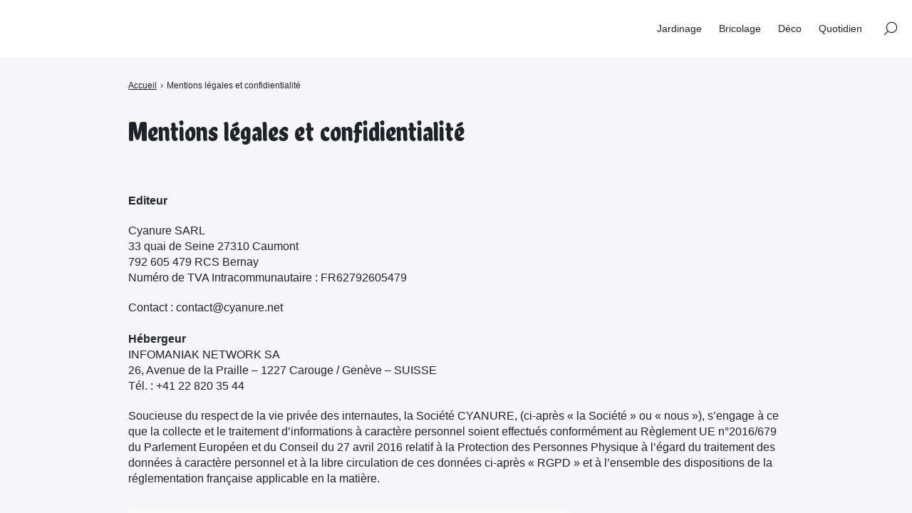

--- FILE ---
content_type: text/html; charset=UTF-8
request_url: https://www.imagineonlefait.fr/mentions-legales-et-confidientialite/
body_size: 18232
content:

<!doctype html>
<html lang="fr-FR" prefix="og: https://ogp.me/ns#">
    <head>
        <meta charset="UTF-8">
        <meta name="viewport" content="width=device-width, initial-scale=1.0">
        <meta http-equiv="X-UA-Compatible" content="ie=edge,chrome=1">
        <meta name="format-detection" content="telephone=no">
        <link rel="profile" href="https://gmpg.org/xfn/11">
        
<!-- Optimisation des moteurs de recherche par Rank Math PRO - https://rankmath.com/ -->
<title>Mentions légales et confidientialité - Imagine on le fait !</title><link rel="preload" as="style" href="https://fonts.googleapis.com/css2?family=Chela+One:wght@400&#038;display=swap" /><link rel="stylesheet" href="https://fonts.googleapis.com/css2?family=Chela+One:wght@400&#038;display=swap" media="print" onload="this.media='all'" /><noscript><link rel="stylesheet" href="https://fonts.googleapis.com/css2?family=Chela+One:wght@400&#038;display=swap" /></noscript>
<meta name="description" content="Editeur"/>
<meta name="robots" content="nofollow, noindex"/>
<meta property="og:locale" content="fr_FR" />
<meta property="og:type" content="article" />
<meta property="og:title" content="Mentions légales et confidientialité - Imagine on le fait !" />
<meta property="og:description" content="Editeur" />
<meta property="og:url" content="https://www.imagineonlefait.fr/mentions-legales-et-confidientialite/" />
<meta property="og:site_name" content="Imagine on le fait !" />
<meta property="og:updated_time" content="2022-10-15T13:42:20+02:00" />
<meta property="article:published_time" content="2022-10-15T13:42:19+02:00" />
<meta property="article:modified_time" content="2022-10-15T13:42:20+02:00" />
<meta name="twitter:card" content="summary_large_image" />
<meta name="twitter:title" content="Mentions légales et confidientialité - Imagine on le fait !" />
<meta name="twitter:description" content="Editeur" />
<meta name="twitter:label1" content="Temps de lecture" />
<meta name="twitter:data1" content="7 minutes" />
<script type="application/ld+json" class="rank-math-schema-pro">{"@context":"https://schema.org","@graph":[{"@type":"Organization","@id":"https://www.imagineonlefait.fr/#organization","name":"Imagine on le fait !","url":"https://www.imagineonlefait.fr","logo":{"@type":"ImageObject","@id":"https://www.imagineonlefait.fr/#logo","url":"https://www.imagineonlefait.fr/wp-content/uploads/2022/10/cropped-Imagine-on-le-fait_blacktransparent_bg-2-150x150.png","contentUrl":"https://www.imagineonlefait.fr/wp-content/uploads/2022/10/cropped-Imagine-on-le-fait_blacktransparent_bg-2-150x150.png","caption":"Imagine on le fait !","inLanguage":"fr-FR"}},{"@type":"WebSite","@id":"https://www.imagineonlefait.fr/#website","url":"https://www.imagineonlefait.fr","name":"Imagine on le fait !","publisher":{"@id":"https://www.imagineonlefait.fr/#organization"},"inLanguage":"fr-FR"},{"@type":"WebPage","@id":"https://www.imagineonlefait.fr/mentions-legales-et-confidientialite/#webpage","url":"https://www.imagineonlefait.fr/mentions-legales-et-confidientialite/","name":"Mentions l\u00e9gales et confidientialit\u00e9 - Imagine on le fait !","datePublished":"2022-10-15T13:42:19+02:00","dateModified":"2022-10-15T13:42:20+02:00","isPartOf":{"@id":"https://www.imagineonlefait.fr/#website"},"inLanguage":"fr-FR"},{"@type":"Person","@id":"https://www.imagineonlefait.fr/author/imagine/","name":"Diane","url":"https://www.imagineonlefait.fr/author/imagine/","image":{"@type":"ImageObject","@id":"https://secure.gravatar.com/avatar/56c6bb5950bfb74732ed7ea99bc1eb8c67606ad4d9854a7496cb82bc96039882?s=96&amp;d=mm&amp;r=g","url":"https://secure.gravatar.com/avatar/56c6bb5950bfb74732ed7ea99bc1eb8c67606ad4d9854a7496cb82bc96039882?s=96&amp;d=mm&amp;r=g","caption":"Diane","inLanguage":"fr-FR"},"sameAs":["https://www.imagineonlefait.fr"],"worksFor":{"@id":"https://www.imagineonlefait.fr/#organization"}},{"@type":"Article","headline":"Mentions l\u00e9gales et confidientialit\u00e9 - Imagine on le fait !","datePublished":"2022-10-15T13:42:19+02:00","dateModified":"2022-10-15T13:42:20+02:00","author":{"@id":"https://www.imagineonlefait.fr/author/imagine/","name":"Diane"},"publisher":{"@id":"https://www.imagineonlefait.fr/#organization"},"description":"Editeur","name":"Mentions l\u00e9gales et confidientialit\u00e9 - Imagine on le fait !","@id":"https://www.imagineonlefait.fr/mentions-legales-et-confidientialite/#richSnippet","isPartOf":{"@id":"https://www.imagineonlefait.fr/mentions-legales-et-confidientialite/#webpage"},"inLanguage":"fr-FR","mainEntityOfPage":{"@id":"https://www.imagineonlefait.fr/mentions-legales-et-confidientialite/#webpage"}}]}</script>
<!-- /Extension Rank Math WordPress SEO -->

<link rel='dns-prefetch' href='//cdn.gravitec.net' />
<link rel='dns-prefetch' href='//www.googletagmanager.com' />
<link rel='dns-prefetch' href='//fonts.googleapis.com' />
<link href='https://fonts.gstatic.com' crossorigin rel='preconnect' />
<style id='wp-img-auto-sizes-contain-inline-css'>
img:is([sizes=auto i],[sizes^="auto," i]){contain-intrinsic-size:3000px 1500px}
/*# sourceURL=wp-img-auto-sizes-contain-inline-css */
</style>
<style id='wp-block-library-inline-css'>
:root{--wp-block-synced-color:#7a00df;--wp-block-synced-color--rgb:122,0,223;--wp-bound-block-color:var(--wp-block-synced-color);--wp-editor-canvas-background:#ddd;--wp-admin-theme-color:#007cba;--wp-admin-theme-color--rgb:0,124,186;--wp-admin-theme-color-darker-10:#006ba1;--wp-admin-theme-color-darker-10--rgb:0,107,160.5;--wp-admin-theme-color-darker-20:#005a87;--wp-admin-theme-color-darker-20--rgb:0,90,135;--wp-admin-border-width-focus:2px}@media (min-resolution:192dpi){:root{--wp-admin-border-width-focus:1.5px}}.wp-element-button{cursor:pointer}:root .has-very-light-gray-background-color{background-color:#eee}:root .has-very-dark-gray-background-color{background-color:#313131}:root .has-very-light-gray-color{color:#eee}:root .has-very-dark-gray-color{color:#313131}:root .has-vivid-green-cyan-to-vivid-cyan-blue-gradient-background{background:linear-gradient(135deg,#00d084,#0693e3)}:root .has-purple-crush-gradient-background{background:linear-gradient(135deg,#34e2e4,#4721fb 50%,#ab1dfe)}:root .has-hazy-dawn-gradient-background{background:linear-gradient(135deg,#faaca8,#dad0ec)}:root .has-subdued-olive-gradient-background{background:linear-gradient(135deg,#fafae1,#67a671)}:root .has-atomic-cream-gradient-background{background:linear-gradient(135deg,#fdd79a,#004a59)}:root .has-nightshade-gradient-background{background:linear-gradient(135deg,#330968,#31cdcf)}:root .has-midnight-gradient-background{background:linear-gradient(135deg,#020381,#2874fc)}:root{--wp--preset--font-size--normal:16px;--wp--preset--font-size--huge:42px}.has-regular-font-size{font-size:1em}.has-larger-font-size{font-size:2.625em}.has-normal-font-size{font-size:var(--wp--preset--font-size--normal)}.has-huge-font-size{font-size:var(--wp--preset--font-size--huge)}.has-text-align-center{text-align:center}.has-text-align-left{text-align:left}.has-text-align-right{text-align:right}.has-fit-text{white-space:nowrap!important}#end-resizable-editor-section{display:none}.aligncenter{clear:both}.items-justified-left{justify-content:flex-start}.items-justified-center{justify-content:center}.items-justified-right{justify-content:flex-end}.items-justified-space-between{justify-content:space-between}.screen-reader-text{border:0;clip-path:inset(50%);height:1px;margin:-1px;overflow:hidden;padding:0;position:absolute;width:1px;word-wrap:normal!important}.screen-reader-text:focus{background-color:#ddd;clip-path:none;color:#444;display:block;font-size:1em;height:auto;left:5px;line-height:normal;padding:15px 23px 14px;text-decoration:none;top:5px;width:auto;z-index:100000}html :where(.has-border-color){border-style:solid}html :where([style*=border-top-color]){border-top-style:solid}html :where([style*=border-right-color]){border-right-style:solid}html :where([style*=border-bottom-color]){border-bottom-style:solid}html :where([style*=border-left-color]){border-left-style:solid}html :where([style*=border-width]){border-style:solid}html :where([style*=border-top-width]){border-top-style:solid}html :where([style*=border-right-width]){border-right-style:solid}html :where([style*=border-bottom-width]){border-bottom-style:solid}html :where([style*=border-left-width]){border-left-style:solid}html :where(img[class*=wp-image-]){height:auto;max-width:100%}:where(figure){margin:0 0 1em}html :where(.is-position-sticky){--wp-admin--admin-bar--position-offset:var(--wp-admin--admin-bar--height,0px)}@media screen and (max-width:600px){html :where(.is-position-sticky){--wp-admin--admin-bar--position-offset:0px}}

/*# sourceURL=wp-block-library-inline-css */
</style><style id='wp-block-heading-inline-css'>
h1:where(.wp-block-heading).has-background,h2:where(.wp-block-heading).has-background,h3:where(.wp-block-heading).has-background,h4:where(.wp-block-heading).has-background,h5:where(.wp-block-heading).has-background,h6:where(.wp-block-heading).has-background{padding:1.25em 2.375em}h1.has-text-align-left[style*=writing-mode]:where([style*=vertical-lr]),h1.has-text-align-right[style*=writing-mode]:where([style*=vertical-rl]),h2.has-text-align-left[style*=writing-mode]:where([style*=vertical-lr]),h2.has-text-align-right[style*=writing-mode]:where([style*=vertical-rl]),h3.has-text-align-left[style*=writing-mode]:where([style*=vertical-lr]),h3.has-text-align-right[style*=writing-mode]:where([style*=vertical-rl]),h4.has-text-align-left[style*=writing-mode]:where([style*=vertical-lr]),h4.has-text-align-right[style*=writing-mode]:where([style*=vertical-rl]),h5.has-text-align-left[style*=writing-mode]:where([style*=vertical-lr]),h5.has-text-align-right[style*=writing-mode]:where([style*=vertical-rl]),h6.has-text-align-left[style*=writing-mode]:where([style*=vertical-lr]),h6.has-text-align-right[style*=writing-mode]:where([style*=vertical-rl]){rotate:180deg}
/*# sourceURL=https://www.imagineonlefait.fr/wp-includes/blocks/heading/style.min.css */
</style>
<style id='wp-block-list-inline-css'>
ol,ul{box-sizing:border-box}:root :where(.wp-block-list.has-background){padding:1.25em 2.375em}
/*# sourceURL=https://www.imagineonlefait.fr/wp-includes/blocks/list/style.min.css */
</style>
<style id='wp-block-paragraph-inline-css'>
.is-small-text{font-size:.875em}.is-regular-text{font-size:1em}.is-large-text{font-size:2.25em}.is-larger-text{font-size:3em}.has-drop-cap:not(:focus):first-letter{float:left;font-size:8.4em;font-style:normal;font-weight:100;line-height:.68;margin:.05em .1em 0 0;text-transform:uppercase}body.rtl .has-drop-cap:not(:focus):first-letter{float:none;margin-left:.1em}p.has-drop-cap.has-background{overflow:hidden}:root :where(p.has-background){padding:1.25em 2.375em}:where(p.has-text-color:not(.has-link-color)) a{color:inherit}p.has-text-align-left[style*="writing-mode:vertical-lr"],p.has-text-align-right[style*="writing-mode:vertical-rl"]{rotate:180deg}
/*# sourceURL=https://www.imagineonlefait.fr/wp-includes/blocks/paragraph/style.min.css */
</style>
<style id='wp-block-separator-inline-css'>
@charset "UTF-8";.wp-block-separator{border:none;border-top:2px solid}:root :where(.wp-block-separator.is-style-dots){height:auto;line-height:1;text-align:center}:root :where(.wp-block-separator.is-style-dots):before{color:currentColor;content:"···";font-family:serif;font-size:1.5em;letter-spacing:2em;padding-left:2em}.wp-block-separator.is-style-dots{background:none!important;border:none!important}
/*# sourceURL=https://www.imagineonlefait.fr/wp-includes/blocks/separator/style.min.css */
</style>
<style id='wp-block-table-inline-css'>
.wp-block-table{overflow-x:auto}.wp-block-table table{border-collapse:collapse;width:100%}.wp-block-table thead{border-bottom:3px solid}.wp-block-table tfoot{border-top:3px solid}.wp-block-table td,.wp-block-table th{border:1px solid;padding:.5em}.wp-block-table .has-fixed-layout{table-layout:fixed;width:100%}.wp-block-table .has-fixed-layout td,.wp-block-table .has-fixed-layout th{word-break:break-word}.wp-block-table.aligncenter,.wp-block-table.alignleft,.wp-block-table.alignright{display:table;width:auto}.wp-block-table.aligncenter td,.wp-block-table.aligncenter th,.wp-block-table.alignleft td,.wp-block-table.alignleft th,.wp-block-table.alignright td,.wp-block-table.alignright th{word-break:break-word}.wp-block-table .has-subtle-light-gray-background-color{background-color:#f3f4f5}.wp-block-table .has-subtle-pale-green-background-color{background-color:#e9fbe5}.wp-block-table .has-subtle-pale-blue-background-color{background-color:#e7f5fe}.wp-block-table .has-subtle-pale-pink-background-color{background-color:#fcf0ef}.wp-block-table.is-style-stripes{background-color:initial;border-collapse:inherit;border-spacing:0}.wp-block-table.is-style-stripes tbody tr:nth-child(odd){background-color:#f0f0f0}.wp-block-table.is-style-stripes.has-subtle-light-gray-background-color tbody tr:nth-child(odd){background-color:#f3f4f5}.wp-block-table.is-style-stripes.has-subtle-pale-green-background-color tbody tr:nth-child(odd){background-color:#e9fbe5}.wp-block-table.is-style-stripes.has-subtle-pale-blue-background-color tbody tr:nth-child(odd){background-color:#e7f5fe}.wp-block-table.is-style-stripes.has-subtle-pale-pink-background-color tbody tr:nth-child(odd){background-color:#fcf0ef}.wp-block-table.is-style-stripes td,.wp-block-table.is-style-stripes th{border-color:#0000}.wp-block-table.is-style-stripes{border-bottom:1px solid #f0f0f0}.wp-block-table .has-border-color td,.wp-block-table .has-border-color th,.wp-block-table .has-border-color tr,.wp-block-table .has-border-color>*{border-color:inherit}.wp-block-table table[style*=border-top-color] tr:first-child,.wp-block-table table[style*=border-top-color] tr:first-child td,.wp-block-table table[style*=border-top-color] tr:first-child th,.wp-block-table table[style*=border-top-color]>*,.wp-block-table table[style*=border-top-color]>* td,.wp-block-table table[style*=border-top-color]>* th{border-top-color:inherit}.wp-block-table table[style*=border-top-color] tr:not(:first-child){border-top-color:initial}.wp-block-table table[style*=border-right-color] td:last-child,.wp-block-table table[style*=border-right-color] th,.wp-block-table table[style*=border-right-color] tr,.wp-block-table table[style*=border-right-color]>*{border-right-color:inherit}.wp-block-table table[style*=border-bottom-color] tr:last-child,.wp-block-table table[style*=border-bottom-color] tr:last-child td,.wp-block-table table[style*=border-bottom-color] tr:last-child th,.wp-block-table table[style*=border-bottom-color]>*,.wp-block-table table[style*=border-bottom-color]>* td,.wp-block-table table[style*=border-bottom-color]>* th{border-bottom-color:inherit}.wp-block-table table[style*=border-bottom-color] tr:not(:last-child){border-bottom-color:initial}.wp-block-table table[style*=border-left-color] td:first-child,.wp-block-table table[style*=border-left-color] th,.wp-block-table table[style*=border-left-color] tr,.wp-block-table table[style*=border-left-color]>*{border-left-color:inherit}.wp-block-table table[style*=border-style] td,.wp-block-table table[style*=border-style] th,.wp-block-table table[style*=border-style] tr,.wp-block-table table[style*=border-style]>*{border-style:inherit}.wp-block-table table[style*=border-width] td,.wp-block-table table[style*=border-width] th,.wp-block-table table[style*=border-width] tr,.wp-block-table table[style*=border-width]>*{border-style:inherit;border-width:inherit}
/*# sourceURL=https://www.imagineonlefait.fr/wp-includes/blocks/table/style.min.css */
</style>
<style id='global-styles-inline-css'>
:root{--wp--preset--aspect-ratio--square: 1;--wp--preset--aspect-ratio--4-3: 4/3;--wp--preset--aspect-ratio--3-4: 3/4;--wp--preset--aspect-ratio--3-2: 3/2;--wp--preset--aspect-ratio--2-3: 2/3;--wp--preset--aspect-ratio--16-9: 16/9;--wp--preset--aspect-ratio--9-16: 9/16;--wp--preset--color--black: #000000;--wp--preset--color--cyan-bluish-gray: #abb8c3;--wp--preset--color--white: #ffffff;--wp--preset--color--pale-pink: #f78da7;--wp--preset--color--vivid-red: #cf2e2e;--wp--preset--color--luminous-vivid-orange: #ff6900;--wp--preset--color--luminous-vivid-amber: #fcb900;--wp--preset--color--light-green-cyan: #7bdcb5;--wp--preset--color--vivid-green-cyan: #00d084;--wp--preset--color--pale-cyan-blue: #8ed1fc;--wp--preset--color--vivid-cyan-blue: #0693e3;--wp--preset--color--vivid-purple: #9b51e0;--wp--preset--gradient--vivid-cyan-blue-to-vivid-purple: linear-gradient(135deg,rgb(6,147,227) 0%,rgb(155,81,224) 100%);--wp--preset--gradient--light-green-cyan-to-vivid-green-cyan: linear-gradient(135deg,rgb(122,220,180) 0%,rgb(0,208,130) 100%);--wp--preset--gradient--luminous-vivid-amber-to-luminous-vivid-orange: linear-gradient(135deg,rgb(252,185,0) 0%,rgb(255,105,0) 100%);--wp--preset--gradient--luminous-vivid-orange-to-vivid-red: linear-gradient(135deg,rgb(255,105,0) 0%,rgb(207,46,46) 100%);--wp--preset--gradient--very-light-gray-to-cyan-bluish-gray: linear-gradient(135deg,rgb(238,238,238) 0%,rgb(169,184,195) 100%);--wp--preset--gradient--cool-to-warm-spectrum: linear-gradient(135deg,rgb(74,234,220) 0%,rgb(151,120,209) 20%,rgb(207,42,186) 40%,rgb(238,44,130) 60%,rgb(251,105,98) 80%,rgb(254,248,76) 100%);--wp--preset--gradient--blush-light-purple: linear-gradient(135deg,rgb(255,206,236) 0%,rgb(152,150,240) 100%);--wp--preset--gradient--blush-bordeaux: linear-gradient(135deg,rgb(254,205,165) 0%,rgb(254,45,45) 50%,rgb(107,0,62) 100%);--wp--preset--gradient--luminous-dusk: linear-gradient(135deg,rgb(255,203,112) 0%,rgb(199,81,192) 50%,rgb(65,88,208) 100%);--wp--preset--gradient--pale-ocean: linear-gradient(135deg,rgb(255,245,203) 0%,rgb(182,227,212) 50%,rgb(51,167,181) 100%);--wp--preset--gradient--electric-grass: linear-gradient(135deg,rgb(202,248,128) 0%,rgb(113,206,126) 100%);--wp--preset--gradient--midnight: linear-gradient(135deg,rgb(2,3,129) 0%,rgb(40,116,252) 100%);--wp--preset--font-size--small: 13px;--wp--preset--font-size--medium: 20px;--wp--preset--font-size--large: 36px;--wp--preset--font-size--x-large: 42px;--wp--preset--spacing--20: 0.44rem;--wp--preset--spacing--30: 0.67rem;--wp--preset--spacing--40: 1rem;--wp--preset--spacing--50: 1.5rem;--wp--preset--spacing--60: 2.25rem;--wp--preset--spacing--70: 3.38rem;--wp--preset--spacing--80: 5.06rem;--wp--preset--shadow--natural: 6px 6px 9px rgba(0, 0, 0, 0.2);--wp--preset--shadow--deep: 12px 12px 50px rgba(0, 0, 0, 0.4);--wp--preset--shadow--sharp: 6px 6px 0px rgba(0, 0, 0, 0.2);--wp--preset--shadow--outlined: 6px 6px 0px -3px rgb(255, 255, 255), 6px 6px rgb(0, 0, 0);--wp--preset--shadow--crisp: 6px 6px 0px rgb(0, 0, 0);}:where(.is-layout-flex){gap: 0.5em;}:where(.is-layout-grid){gap: 0.5em;}body .is-layout-flex{display: flex;}.is-layout-flex{flex-wrap: wrap;align-items: center;}.is-layout-flex > :is(*, div){margin: 0;}body .is-layout-grid{display: grid;}.is-layout-grid > :is(*, div){margin: 0;}:where(.wp-block-columns.is-layout-flex){gap: 2em;}:where(.wp-block-columns.is-layout-grid){gap: 2em;}:where(.wp-block-post-template.is-layout-flex){gap: 1.25em;}:where(.wp-block-post-template.is-layout-grid){gap: 1.25em;}.has-black-color{color: var(--wp--preset--color--black) !important;}.has-cyan-bluish-gray-color{color: var(--wp--preset--color--cyan-bluish-gray) !important;}.has-white-color{color: var(--wp--preset--color--white) !important;}.has-pale-pink-color{color: var(--wp--preset--color--pale-pink) !important;}.has-vivid-red-color{color: var(--wp--preset--color--vivid-red) !important;}.has-luminous-vivid-orange-color{color: var(--wp--preset--color--luminous-vivid-orange) !important;}.has-luminous-vivid-amber-color{color: var(--wp--preset--color--luminous-vivid-amber) !important;}.has-light-green-cyan-color{color: var(--wp--preset--color--light-green-cyan) !important;}.has-vivid-green-cyan-color{color: var(--wp--preset--color--vivid-green-cyan) !important;}.has-pale-cyan-blue-color{color: var(--wp--preset--color--pale-cyan-blue) !important;}.has-vivid-cyan-blue-color{color: var(--wp--preset--color--vivid-cyan-blue) !important;}.has-vivid-purple-color{color: var(--wp--preset--color--vivid-purple) !important;}.has-black-background-color{background-color: var(--wp--preset--color--black) !important;}.has-cyan-bluish-gray-background-color{background-color: var(--wp--preset--color--cyan-bluish-gray) !important;}.has-white-background-color{background-color: var(--wp--preset--color--white) !important;}.has-pale-pink-background-color{background-color: var(--wp--preset--color--pale-pink) !important;}.has-vivid-red-background-color{background-color: var(--wp--preset--color--vivid-red) !important;}.has-luminous-vivid-orange-background-color{background-color: var(--wp--preset--color--luminous-vivid-orange) !important;}.has-luminous-vivid-amber-background-color{background-color: var(--wp--preset--color--luminous-vivid-amber) !important;}.has-light-green-cyan-background-color{background-color: var(--wp--preset--color--light-green-cyan) !important;}.has-vivid-green-cyan-background-color{background-color: var(--wp--preset--color--vivid-green-cyan) !important;}.has-pale-cyan-blue-background-color{background-color: var(--wp--preset--color--pale-cyan-blue) !important;}.has-vivid-cyan-blue-background-color{background-color: var(--wp--preset--color--vivid-cyan-blue) !important;}.has-vivid-purple-background-color{background-color: var(--wp--preset--color--vivid-purple) !important;}.has-black-border-color{border-color: var(--wp--preset--color--black) !important;}.has-cyan-bluish-gray-border-color{border-color: var(--wp--preset--color--cyan-bluish-gray) !important;}.has-white-border-color{border-color: var(--wp--preset--color--white) !important;}.has-pale-pink-border-color{border-color: var(--wp--preset--color--pale-pink) !important;}.has-vivid-red-border-color{border-color: var(--wp--preset--color--vivid-red) !important;}.has-luminous-vivid-orange-border-color{border-color: var(--wp--preset--color--luminous-vivid-orange) !important;}.has-luminous-vivid-amber-border-color{border-color: var(--wp--preset--color--luminous-vivid-amber) !important;}.has-light-green-cyan-border-color{border-color: var(--wp--preset--color--light-green-cyan) !important;}.has-vivid-green-cyan-border-color{border-color: var(--wp--preset--color--vivid-green-cyan) !important;}.has-pale-cyan-blue-border-color{border-color: var(--wp--preset--color--pale-cyan-blue) !important;}.has-vivid-cyan-blue-border-color{border-color: var(--wp--preset--color--vivid-cyan-blue) !important;}.has-vivid-purple-border-color{border-color: var(--wp--preset--color--vivid-purple) !important;}.has-vivid-cyan-blue-to-vivid-purple-gradient-background{background: var(--wp--preset--gradient--vivid-cyan-blue-to-vivid-purple) !important;}.has-light-green-cyan-to-vivid-green-cyan-gradient-background{background: var(--wp--preset--gradient--light-green-cyan-to-vivid-green-cyan) !important;}.has-luminous-vivid-amber-to-luminous-vivid-orange-gradient-background{background: var(--wp--preset--gradient--luminous-vivid-amber-to-luminous-vivid-orange) !important;}.has-luminous-vivid-orange-to-vivid-red-gradient-background{background: var(--wp--preset--gradient--luminous-vivid-orange-to-vivid-red) !important;}.has-very-light-gray-to-cyan-bluish-gray-gradient-background{background: var(--wp--preset--gradient--very-light-gray-to-cyan-bluish-gray) !important;}.has-cool-to-warm-spectrum-gradient-background{background: var(--wp--preset--gradient--cool-to-warm-spectrum) !important;}.has-blush-light-purple-gradient-background{background: var(--wp--preset--gradient--blush-light-purple) !important;}.has-blush-bordeaux-gradient-background{background: var(--wp--preset--gradient--blush-bordeaux) !important;}.has-luminous-dusk-gradient-background{background: var(--wp--preset--gradient--luminous-dusk) !important;}.has-pale-ocean-gradient-background{background: var(--wp--preset--gradient--pale-ocean) !important;}.has-electric-grass-gradient-background{background: var(--wp--preset--gradient--electric-grass) !important;}.has-midnight-gradient-background{background: var(--wp--preset--gradient--midnight) !important;}.has-small-font-size{font-size: var(--wp--preset--font-size--small) !important;}.has-medium-font-size{font-size: var(--wp--preset--font-size--medium) !important;}.has-large-font-size{font-size: var(--wp--preset--font-size--large) !important;}.has-x-large-font-size{font-size: var(--wp--preset--font-size--x-large) !important;}
/*# sourceURL=global-styles-inline-css */
</style>

<style id='classic-theme-styles-inline-css'>
/*! This file is auto-generated */
.wp-block-button__link{color:#fff;background-color:#32373c;border-radius:9999px;box-shadow:none;text-decoration:none;padding:calc(.667em + 2px) calc(1.333em + 2px);font-size:1.125em}.wp-block-file__button{background:#32373c;color:#fff;text-decoration:none}
/*# sourceURL=/wp-includes/css/classic-themes.min.css */
</style>
<link rel='stylesheet' id='shutterstock-css' href='https://www.imagineonlefait.fr/wp-content/plugins/shutterstock/public/css/shutterstock-public.css?ver=1.3.12' media='all' />

<link data-minify="1" rel='stylesheet' id='seomag-tns-css' href='https://www.imagineonlefait.fr/wp-content/cache/min/1/wp-content/themes/seomag/assets/tiny-slider/tiny-slider.css?ver=1754507268' media='all' />
<link data-minify="1" rel='stylesheet' id='seomag-css' href='https://www.imagineonlefait.fr/wp-content/cache/min/1/wp-content/themes/seomag/statics/main.css?ver=1754507268' media='all' />
<script src="https://www.imagineonlefait.fr/wp-includes/js/jquery/jquery.min.js?ver=3.7.1" id="jquery-core-js"></script>
<script src="https://www.imagineonlefait.fr/wp-includes/js/jquery/jquery-migrate.min.js?ver=3.4.1" id="jquery-migrate-js"></script>
<script src="https://www.imagineonlefait.fr/wp-content/plugins/shutterstock/public/js/shutterstock-public.js?ver=1.3.12" id="shutterstock-js"></script>
<script src="https://cdn.gravitec.net/storage/420e0892e6f9f55c85167aba51330de0/client.js?service=wp&amp;wpath=https%3A%2F%2Fwww.imagineonlefait.fr%2Fwp-content%2Fplugins%2Fgravitec-net-web-push-notifications%2F%2Fsdk_files%2Fsw.php&amp;ver=2.9.18" id="gravitecnet-js"></script>

<!-- Extrait de code de la balise Google (gtag.js) ajouté par Site Kit -->
<!-- Extrait Google Analytics ajouté par Site Kit -->
<script src="https://www.googletagmanager.com/gtag/js?id=GT-KFNPVBG" id="google_gtagjs-js" async></script>
<script id="google_gtagjs-js-after">
window.dataLayer = window.dataLayer || [];function gtag(){dataLayer.push(arguments);}
gtag("set","linker",{"domains":["www.imagineonlefait.fr"]});
gtag("js", new Date());
gtag("set", "developer_id.dZTNiMT", true);
gtag("config", "GT-KFNPVBG");
//# sourceURL=google_gtagjs-js-after
</script>
<meta name="generator" content="Site Kit by Google 1.170.0" />
<!-- Balises Meta Google AdSense ajoutées par Site Kit -->
<meta name="google-adsense-platform-account" content="ca-host-pub-2644536267352236">
<meta name="google-adsense-platform-domain" content="sitekit.withgoogle.com">
<!-- Fin des balises Meta End Google AdSense ajoutées par Site Kit -->

<script type="text/javascript" src="https://cache.consentframework.com/js/pa/21453/c/yttEC/stub" referrerpolicy="origin" charset="utf-8"></script>
<script>
window.Sddan = {
    "info": {
        "hd_m" : "",
        "hd_s256" : "",
        "uf_postal_code" : "",
        "uf_bday" : "",
        "uf_gender" : "",
    }
};
</script>
<script type="text/javascript" src="https://choices.consentframework.com/js/pa/21453/c/yttEC/cmp" referrerpolicy="origin" charset="utf-8" async></script>

<script async src="https://pagead2.googlesyndication.com/pagead/js/adsbygoogle.js?client=ca-pub-5030417519740110"
     crossorigin="anonymous"></script>
<link rel="icon" href="https://www.imagineonlefait.fr/wp-content/uploads/2022/10/cropped-Capture-decran-2022-10-19-a-16.09.01-32x32.png" sizes="32x32" />
<link rel="icon" href="https://www.imagineonlefait.fr/wp-content/uploads/2022/10/cropped-Capture-decran-2022-10-19-a-16.09.01-192x192.png" sizes="192x192" />
<link rel="apple-touch-icon" href="https://www.imagineonlefait.fr/wp-content/uploads/2022/10/cropped-Capture-decran-2022-10-19-a-16.09.01-180x180.png" />
<meta name="msapplication-TileImage" content="https://www.imagineonlefait.fr/wp-content/uploads/2022/10/cropped-Capture-decran-2022-10-19-a-16.09.01-270x270.png" />
<style>
			html {
				margin-top: 0 !important;
				font-size: 100%;
			}

			body,
			input,
			select,
			textarea,
			button,
			.button {
				font-family: -apple-system, BlinkMacSystemFont, "Segoe UI", "Roboto", "Oxygen-Sans", "Ubuntu", "Cantarell", "Helvetica Neue", sans-serif;;
			}

			h1, .h1,
			h2, .h2,
			h3, .h3,
			h4, .h4,
			h5, .h5,
			h6, .h6 {
				font-family: "Chela One", cursive;;
			}

			#header .inner .menu nav ul:not(.sub-menu) > li > a.button,
			#header .inner .menu nav ul:not(.sub-menu) > li > span.button {
				font-family: -apple-system, BlinkMacSystemFont, "Segoe UI", "Roboto", "Oxygen-Sans", "Ubuntu", "Cantarell", "Helvetica Neue", sans-serif;;
			}

			body.dark .button,
			body.dark button[type="submit"],
			body.dark input[type="submit"],
			body.light .button,
			body.light button[type="submit"],
			body.light input[type="submit"] {
				background-color: #a263aa !important;
				color: #FFFFFF !important;
			}

			body.dark .button::after,
			body.light .button::after {
				border-color: #FFFFFF !important;
			}

			body.dark .button:hover,
			body.dark button[type="submit"]:hover,
			body.dark input[type="submit"]:hover,
			body.light .button:hover,
			body.light button[type="submit"]:hover,
			body.light input[type="submit"]:hover {
				background-color: #824f88 !important;
			}

			#header .site-navigation .inner .menu nav ul:not(.sub-menu) > li > a:not(.button)::before,
			#header .site-navigation .inner .menu nav ul:not(.sub-menu) > li > span:not(.button)::before,
			#header .site-navigation .inner .menu nav ul.sub-menu > li >a::before,
			#header .site-navigation .inner .menu nav ul.sub-menu > li >span::before {
				border-color: #a263aa !important;
			}

			#header #scroll-indicator .progress {
				background-color: #a263aa !important;
			}

			#footer .bar .widget .widget-title:before {
				background-color: #a263aa !important;
			}

			body.category main.loop .loop-header,
			body.dark.category main.loop .loop-header .header p,
			body.light.category main.loop .loop-header .header p {
				background-color: #a263aa;
			}

			body.tag main.loop .loop-header,
			body.dark.tag main.loop .loop-header .header p,
			body.light.tag main.loop .loop-header .header p {
				background-color: #a263aa;
			}

			body.light main.blog .post a .details .category,
			body.dark main.blog .post a .details .category,
			body.light .entries .entry a .details .category,
			body.dark .entries .entry a .details .category {
				background-color: #a263aa;
			}

			body.light main.entry.single .header .details .category a,
			body.light main.entry.single .header .details .category span,
			body.dark main.entry.single .header .details .category a,
			body.dark main.entry.single .header .details .category span,
			.sidebar .widget .widget-title::before,
			#footer .top .widget .widget-title::before {
				background-color: #a263aa !important;
			}

			body.light main.entry.single .entry-layout .contents h3:not(.sc),
			body.light main.entry.single .entry-layout .contents .h3:not(.sc),
			body.light main.entry.single .entry-layout .contents a:not([class]),
			body.light main.entry.single .entry-layout .contents span[data-obflink-url]:not(.sc),
			body.light main.entry.page .entry-layout .contents h3:not(.sc),
			body.light main.entry.page .entry-layout .contents .h3:not(.sc),
			body.light main.entry.page .entry-layout .contents a:not([class]),
			body.light main.entry.page .entry-layout .contents span[data-obflink-url]:not(.sc),
			body.light.single-product main.product .product-layout .product-layout-description .description a:not([class]),
			body.dark main.entry.single .entry-layout .contents h3:not(.sc),
			body.dark main.entry.single .entry-layout .contents .h3:not(.sc),
			body.dark main.entry.single .entry-layout .contents a:not([class]),
			body.dark main.entry.single .entry-layout .contents span[data-obflink-url]:not(.sc),
			body.dark main.entry.page .entry-layout .contents h3:not(.sc),
			body.dark main.entry.page .entry-layout .contents .h3:not(.sc),
			body.dark main.entry.page .entry-layout .contents a:not([class]),
			body.dark main.entry.page .entry-layout .contents span[data-obflink-url]:not(.sc),
			body.dark.single-product main.product .product-layout .product-layout-description .description a:not([class]) {
				color: #a263aa;
			}

			body.light main.entry.single .entry-layout .contents h2::before,
			body.light main.entry.page .entry-layout .contents h2::before,
			body.dark main.entry.single .entry-layout .contents h2::before,
			body.dark main.entry.page .entry-layout .contents h2::before {
				background-color: #a263aa;
			}

			@media (min-width: 801px) {
				#header .site-navigation .inner .menu .icons .search span:hover svg path,
				#header .site-navigation .inner .menu .icons .social ul li a:hover svg path {
					fill: #a263aa !important;
				}
			}

			@media (max-width: 800px) {
				#header .site-navigation .inner .menu nav ul:not(.sub-menu) > li.current-menu-ancestor > a:not(.button),
				#header .site-navigation .inner .menu nav ul:not(.sub-menu) > li.current-menu-ancestor > span:not(.button),
				#header .site-navigation .inner .menu nav ul:not(.sub-menu) > li.current-menu-item > a:not(.button),
				#header .site-navigation .inner .menu nav ul:not(.sub-menu) > li.current-menu-item > span:not(.button),
				#header .site-navigation .inner .menu nav ul.sub-menu > li.current-menu-ancestor > a,
				#header .site-navigation .inner .menu nav ul.sub-menu > li.current-menu-ancestor > span,
				#header .site-navigation .inner .menu nav ul.sub-menu > li.current-menu-item > a,
				#header .site-navigation .inner .menu nav ul.sub-menu > li.current-menu-item > span {
					color: #a263aa;
				}
			}
		
					body.light main.entry.page .entry-layout .contents:not(.woo) a:not([class]),
					body.dark main.entry.page .entry-layout .contents:not(.woo) a:not([class]),
					body.light main.entry.page .entry-layout .contents:not(.woo) span[data-obflink-url]:not(.sc),
					body.dark main.entry.page .entry-layout .contents:not(.woo) span[data-obflink-url]:not(.sc),
					body.light main.entry.single .entry-layout .contents:not(.woo) a:not([class]),
					body.dark main.entry.single .entry-layout .contents:not(.woo) a:not([class]),
					body.light main.entry.single .entry-layout .contents:not(.woo) span[data-obflink-url]:not(.sc),
					body.dark main.entry.single .entry-layout .contents:not(.woo) span[data-obflink-url]:not(.sc),
					body.light.single-product main.product .product-layout .product-layout-description .description a:not([class]),
					body.dark.single-product main.product .product-layout .product-layout-description .description a:not([class]) {
						color: #a263aa !important;
					}
				</style>		<style id="wp-custom-css">
			.wp-block-embed-youtube iframe {
width: 100%;
height: 500px;
}
@media only screen and (max-width: 800px) {
    .wp-block-embed-youtube.wp-embed-aspect-16-9 iframe {
        width: 100%;
        height: 50vw;
    }
}


.wp-block-embed-youtube.wp-embed-aspect-16-9 iframe {
width: 100%;
height: 517px;
}
@media only screen and (max-width: 1200px) {
    .wp-block-embed-youtube.wp-embed-aspect-16-9 iframe {
        width: 100%;
        height: 40vw;
    }
}
@media only screen and (max-width: 800px) {
    .wp-block-embed-youtube.wp-embed-aspect-16-9 iframe {
        width: 100%;
        height: 50vw;
    }
}

.instagram-media {
margin: 12px auto !important;
}		</style>
		<noscript><style id="rocket-lazyload-nojs-css">.rll-youtube-player, [data-lazy-src]{display:none !important;}</style></noscript>
    <link rel='stylesheet' id='lwptoc-main-css' href='https://www.imagineonlefait.fr/wp-content/plugins/luckywp-table-of-contents/front/assets/main.min.css?ver=2.1.14' media='all' />
</head>
    <body class="wp-singular page-template-default page page-id-254 wp-custom-logo wp-theme-seomag light plain is_sticky">
                        
    <main class="entry page" id="post-254" role="main">
                    <div class="entry-header model-1">
                <div class="container">
                    <div class="gridlex-center-noBottom">
                        <div class="gcol-9_sm-12">
                            <div class="header">
                                                                    <div class="details no-image">
                                        <div class="title">
                                            <h1>
                                                Mentions légales et confidientialité
                                            </h1>
                                        </div>
                                    </div>
                                                                                            </div>
                        </div>
                    </div>
                </div>
            </div>
                            <div class="entry-breadcrumb">
                <div class="container">
                    <div class="gridlex-center-noBottom">
                        <div class="gcol-9_sm-12">
                            <div class="breadcrumb truncated" itemscope itemtype="http://schema.org/BreadcrumbList"><span itemprop="itemListElement" itemscope itemtype="http://schema.org/ListItem"><a class="breadcrumb__link" href="https://www.imagineonlefait.fr/" itemprop="item"><span itemprop="name">Accueil</span></a><meta itemprop="position" content="1" /></span><span class="breadcrumb__separator"> › </span><span class="breadcrumb__current">Mentions légales et confidientialité</span></div>
                        </div>
                    </div>
                </div>
            </div>
                <div class="entry-layout">
            <div class="container">
                <div class="gridlex-center-noBottom">
                    <div class="gcol-9_sm-12">
                                                                                                    <div class="contents">
                                                                
<p><strong>Editeur</strong></p>



<p>Cyanure SARL<br>33 quai de Seine 27310 Caumont<br>792 605 479 RCS Bernay<br>Numéro de TVA Intracommunautaire : FR62792605479</p>



<p>Contact : contact@cyanure.net<br><br><strong>Hébergeur</strong><br>INFOMANIAK NETWORK SA<br>26, Avenue de la Praille – 1227 Carouge / Genève – SUISSE<br>Tél. : +41 22 820 35 44&nbsp;<br></p>



<p>Soucieuse du respect de la vie privée des internautes, la Société CYANURE, (ci-après «&nbsp;la Société&nbsp;» ou «&nbsp;nous&nbsp;»), s&rsquo;engage à ce que la collecte et le traitement d&rsquo;informations à caractère personnel soient effectués conformément au Règlement UE n°2016/679 du Parlement Européen et du Conseil du 27 avril 2016 relatif à la Protection des Personnes Physique à l’égard du traitement des données à caractère personnel et à la libre circulation de ces données ci-après «&nbsp;RGPD&nbsp;» et à l’ensemble des dispositions de la réglementation française applicable en la matière.</p>



<div class="lwptoc lwptoc-autoWidth lwptoc-baseItems lwptoc-light lwptoc-notInherit" data-smooth-scroll="1" data-smooth-scroll-offset="24"><div class="lwptoc_i">    <div class="lwptoc_header">
        <b class="lwptoc_title">Table des matières</b>                    <span class="lwptoc_toggle">
                <a href="#" class="lwptoc_toggle_label" data-label="afficher">masquer</a>            </span>
            </div>
<div class="lwptoc_items lwptoc_items-visible">
    <div class="lwptoc_itemWrap"><div class="lwptoc_item">    <a href="#1_RESPONSABLE_DU_TRAITEMENT">
                    <span class="lwptoc_item_number">1</span>
                <span class="lwptoc_item_label">1. RESPONSABLE DU TRAITEMENT</span>
    </a>
    </div><div class="lwptoc_item">    <a href="#2_DONNEES_COLLECTEES">
                    <span class="lwptoc_item_number">2</span>
                <span class="lwptoc_item_label">2. DONNEES COLLECTEES</span>
    </a>
    <div class="lwptoc_itemWrap"><div class="lwptoc_item">    <a href="#21_Les_donnees_vous_concernant">
                    <span class="lwptoc_item_number">2.1</span>
                <span class="lwptoc_item_label">2.1. Les données vous concernant</span>
    </a>
    </div><div class="lwptoc_item">    <a href="#22_Les_donnees_concernant_les_mineurs">
                    <span class="lwptoc_item_number">2.2</span>
                <span class="lwptoc_item_label">2.2. Les données concernant les mineurs</span>
    </a>
    </div></div></div><div class="lwptoc_item">    <a href="#3_FINALITES_DES_TRAITEMENTS">
                    <span class="lwptoc_item_number">3</span>
                <span class="lwptoc_item_label">3. FINALITES DES TRAITEMENTS</span>
    </a>
    <div class="lwptoc_itemWrap"><div class="lwptoc_item">    <a href="#31_Operations_necessaires_a_la_fourniture_de_produits_ou_services">
                    <span class="lwptoc_item_number">3.1</span>
                <span class="lwptoc_item_label">3.1 Opérations nécessaires à la fourniture de produits ou services</span>
    </a>
    </div><div class="lwptoc_item">    <a href="#32_Operations_liees_a_des_partenariats_commerciaux">
                    <span class="lwptoc_item_number">3.2</span>
                <span class="lwptoc_item_label">3.2 Opérations liées à des partenariats commerciaux</span>
    </a>
    </div></div></div><div class="lwptoc_item">    <a href="#4_DUREE_DE_CONSERVATION_DES_DONNEES">
                    <span class="lwptoc_item_number">4</span>
                <span class="lwptoc_item_label">4. DUREE DE CONSERVATION DES DONNEES</span>
    </a>
    </div><div class="lwptoc_item">    <a href="#5_DESTINATAIRES_DE_VOS_DONNEES_PERSONNELLES">
                    <span class="lwptoc_item_number">5</span>
                <span class="lwptoc_item_label">5. DESTINATAIRES DE VOS DONNEES PERSONNELLES</span>
    </a>
    <div class="lwptoc_itemWrap"><div class="lwptoc_item">    <a href="#51_En_interne_a_la_Societe">
                    <span class="lwptoc_item_number">5.1</span>
                <span class="lwptoc_item_label">5.1 En interne, à la Société</span>
    </a>
    </div><div class="lwptoc_item">    <a href="#52_A_nos_sous-traitants">
                    <span class="lwptoc_item_number">5.2</span>
                <span class="lwptoc_item_label">5.2 A nos sous-traitants</span>
    </a>
    </div><div class="lwptoc_item">    <a href="#53_Aux_plates-formes_de_reseaux_sociaux">
                    <span class="lwptoc_item_number">5.3</span>
                <span class="lwptoc_item_label">5.3 Aux plates-formes de réseaux sociaux</span>
    </a>
    </div><div class="lwptoc_item">    <a href="#54_A_Nos_partenaires_commerciaux">
                    <span class="lwptoc_item_number">5.4</span>
                <span class="lwptoc_item_label">5.4 A Nos partenaires commerciaux</span>
    </a>
    </div></div></div><div class="lwptoc_item">    <a href="#6_TRANSFERT_DES_DONNEES_HORS_DE_LUNION_EUROPEENNE">
                    <span class="lwptoc_item_number">6</span>
                <span class="lwptoc_item_label">6. TRANSFERT DES DONNEES HORS DE L’UNION EUROPÉENNE</span>
    </a>
    </div><div class="lwptoc_item">    <a href="#7_VOS_DROITS">
                    <span class="lwptoc_item_number">7</span>
                <span class="lwptoc_item_label">7. VOS DROITS</span>
    </a>
    </div><div class="lwptoc_item">    <a href="#8_SECURITE_DES_DONNEES_PERSONNELLES">
                    <span class="lwptoc_item_number">8</span>
                <span class="lwptoc_item_label">8. SECURITE DES DONNEES PERSONNELLES</span>
    </a>
    </div><div class="lwptoc_item">    <a href="#9_MISE_A_JOUR_DE_LA_POLITIQUE_DE_PROTECTION_DES_DONNEES_PERSONNELLES">
                    <span class="lwptoc_item_number">9</span>
                <span class="lwptoc_item_label">9. MISE A JOUR DE LA POLITIQUE DE PROTECTION DES DONNEES PERSONNELLES</span>
    </a>
    </div></div></div>
</div></div><h2 class="wp-block-heading"><span id="1_RESPONSABLE_DU_TRAITEMENT">1. RESPONSABLE DU TRAITEMENT</span></h2>



<hr class="wp-block-separator has-alpha-channel-opacity">



<p>La Société CYANURE dont le siège social est situé 33 Quai de Seine 27310 Caumont, immatriculée au RCS de BERNAY sous le numéro 792 605 479 qui exploite le site internet suivant (ci-après « le Site ») : imagineonlefait.fr</p>



<h2 class="wp-block-heading"><span id="2_DONNEES_COLLECTEES">2. DONNEES COLLECTEES&nbsp;</span></h2>



<hr class="wp-block-separator has-alpha-channel-opacity">



<p>Vos données personnelles sont collectées et traitées sur les bases légales suivantes&nbsp;:&nbsp;</p>



<ul class="wp-block-list"><li>• à des fins d’intérêt légitime&nbsp;;</li><li>• sur le fondement de votre consentement&nbsp;via une case à cocher&nbsp;;</li><li>• dans le but d’assurer le respect de nos obligations légales et réglementaires.</li></ul>



<h3 class="wp-block-heading"><span id="21_Les_donnees_vous_concernant">2.1. Les données vous concernant</span></h3>



<p>De manière générale, vos données sont donc collectées directement auprès de vous à l’occasion de&nbsp;:</p>



<ul class="wp-block-list"><li>• vos partages et interactions avec les réseaux sociaux ;&nbsp;</li><li>• votre navigation sur le Site ;&nbsp;</li><li>• certains partenariats offrant des services à partir du Site&nbsp;;</li><li>• l’exercice de vos droits sur vos données personnelles.&nbsp;</li></ul>



<p>Nous sommes amenés à collecter et traiter les données personnelles suivantes&nbsp;:</p>



<ul class="wp-block-list"><li>• données de connexion&nbsp;(exemple&nbsp;: adresse IP, type de terminal, type et version du navigateur, système d’exploitation ainsi que la date et l’heure d’accès, logs de connexion)&nbsp;;</li><li>• données relatives à vos communications (exemple&nbsp;: statistiques de consultation et d’usages)&nbsp;;&nbsp;</li><li>• préférences, centre d’intérêts éditoriaux et/ou publicitaires déclarés par les utilisateurs du Site ou déduits de votre navigation.&nbsp;</li></ul>



<p>Des cookies ou technologies similaires (ci-après les «&nbsp;cookies&nbsp;») peuvent être installés et/ou lus dans votre navigateur lors de votre visite sur le Site.</p>



<p>Seules les données personnelles qui sont strictement nécessaires au regard des finalités décrites ci-dessous, et notamment pour réaliser des statistiques sur la fréquentation du Site, sont collectées.</p>



<h3 class="wp-block-heading"><span id="22_Les_donnees_concernant_les_mineurs">2.2. Les données concernant les mineurs</span></h3>



<p>En principe, nos produits et services s’adressent à des personnes majeures capables de souscrire des obligations contractuelles.</p>



<p>L’utilisateur mineur doit obtenir le consentement de son responsable légal préalablement à la communication de données personnelles le concernant.</p>



<h2 class="wp-block-heading"><span id="3_FINALITES_DES_TRAITEMENTS">3. FINALITES DES TRAITEMENTS</span></h2>



<hr class="wp-block-separator has-alpha-channel-opacity">



<p>Nous utilisons les données visées à l’article précédent pour les principales finalités suivantes&nbsp;:&nbsp;</p>



<h3 class="wp-block-heading"><span id="31_Operations_necessaires_a_la_fourniture_de_produits_ou_services">3.1 Opérations nécessaires à la fourniture de produits ou services</span></h3>



<ul class="wp-block-list"><li>• élaboration des statistiques d’audience&nbsp;; &nbsp;</li><li>• collecte de manière automatisée par le biais de traceurs (cookies) des informations concernant vos centres d’intérêt éditoriaux et publicitaires, parcours de navigation, données de fréquentation et d’interaction, lors de navigations sur le Site&nbsp;;</li><li>• gestion de l’exercice de vos droits sur vos données personnelles&nbsp;;</li><li>• vérification du respect de la législation applicable.</li></ul>



<h3 class="wp-block-heading"><span id="32_Operations_liees_a_des_partenariats_commerciaux">3.2 Opérations liées à des partenariats commerciaux</span></h3>



<ul class="wp-block-list"><li>• Afficher des publicités ciblées des partenaires&nbsp;;&nbsp;</li><li>• Afficher des contenus éditoriaux ciblés proposés par les partenaires.</li></ul>



<h2 class="wp-block-heading"><span id="4_DUREE_DE_CONSERVATION_DES_DONNEES">4. DUREE DE CONSERVATION DES DONNEES</span></h2>



<hr class="wp-block-separator has-alpha-channel-opacity">



<p>Vos données personnelles sont conservées pendant une durée conforme aux dispositions légales ou proportionnelles aux finalités pour lesquelles elles ont été collectées. Néanmoins vos données personnelles sont conservées pour une durée plus importante lorsque les obligations légales et réglementaires nous l’imposent.</p>



<figure class="wp-block-table"><table><tbody><tr><th>Catégories de données</th><th>Finalités</th><th>Durées de conservation</th></tr><tr><td>Données relatives à un utilisateur</td></tr><tr><td>Données relatives l’exercice des droits des personnes Données d’identification personnelles fournies au titre d’une demande d’exercice d’un droit</td><td>Gestion de l’exercice de vos droits sur vos données personnelles&nbsp;</td><td>6 ans à compter de la demande d’exercice d’un droit</td></tr><tr><td>Données générées par les cookies</td></tr><tr><td>Données liées à votre navigation sur nos services en ligne</td><td>Fonctionnement et optimisation des services Mesures de fréquentation. Personnalisation des contenus et publicités Cookies de partage (réseaux sociaux)</td><td>13 mois maximum</td></tr></tbody></table></figure>



<h2 class="wp-block-heading"><span id="5_DESTINATAIRES_DE_VOS_DONNEES_PERSONNELLES">5. DESTINATAIRES DE VOS DONNEES PERSONNELLES</span></h2>



<hr class="wp-block-separator has-alpha-channel-opacity">



<p>Vos données personnelles sont communiquées aux personnes suivantes&nbsp;:&nbsp;</p>



<h3 class="wp-block-heading"><span id="51_En_interne_a_la_Societe">5.1 En interne, à la Société</span></h3>



<p>Vos données sont communiquées aux collaborateurs des services internes de la Société.</p>



<p>Conformément à la réglementation, l’accès à vos données se fait sur la base d’autorisations d’accès individuelles, limitées et encadrées.</p>



<h3 class="wp-block-heading"><span id="52_A_nos_sous-traitants">5.2 A nos sous-traitants&nbsp;</span></h3>



<p>Ils assurent des prestations pour notre compte, notamment&nbsp;:</p>



<ul class="wp-block-list"><li>• la recommandation de contenus ou de produits, fourniture de contenus informationnels ;</li><li>• la personnalisation des contenus publicitaires&nbsp;du Site;</li><li>• la réalisation d’opérations de maintenance et de développements techniques&nbsp;;</li><li>• la fourniture de solutions analytiques ou de statistiques de mesure d’audience.</li></ul>



<h3 class="wp-block-heading"><span id="53_Aux_plates-formes_de_reseaux_sociaux">5.3 Aux plates-formes de réseaux sociaux</span></h3>



<p>L’utilisation des réseaux sociaux pour interagir avec notre Site (notamment les boutons «&nbsp;partager&nbsp;» de Facebook, Twitter, YouTube) est en effet susceptible d’entraîner des échanges de données entre la Société et ces réseaux sociaux. Nous vous invitons donc à consulter les politiques de gestion des données personnelles des différents réseaux sociaux pour avoir connaissance des collectes et traitements qu’ils effectuent sur vos données.</p>



<h3 class="wp-block-heading"><span id="54_A_Nos_partenaires_commerciaux">5.4 A Nos partenaires commerciaux</span></h3>



<p>Ils font la promotion de produits ou services pour leur propre compte ou pour celui d’annonceurs publicitaires.</p>



<h2 class="wp-block-heading"><span id="6_TRANSFERT_DES_DONNEES_HORS_DE_LUNION_EUROPEENNE">6. TRANSFERT DES DONNEES HORS DE L’UNION EUROPÉENNE</span></h2>



<hr class="wp-block-separator has-alpha-channel-opacity">



<p>Nous conservons vos données personnelles dans l’Union européenne et en Suisse. Toutefois, si nous devions transférer vos données à des sous-traitants ou partenaires commerciaux hors de l’Union ou de la Suisse, nous nous assurerions que le traitement soit encadré par les clauses contractuelles types de la Commission européenne qui permettent de garantir un niveau de protection suffisant de la vie privée et des droits fondamentaux des personnes.</p>



<h2 class="wp-block-heading"><span id="7_VOS_DROITS">7. VOS DROITS</span></h2>



<hr class="wp-block-separator has-alpha-channel-opacity">



<p>Conformément aux dispositions légales et réglementaires précitées, vous disposez&nbsp;:</p>



<ul class="wp-block-list"><li>• d’un droit d’interrogation&nbsp;;</li><li>• d’un droit d’accès à vos données&nbsp;;</li><li>• d’un droit de rectification&nbsp;;</li><li>• d’un droit d’effacement&nbsp;;</li><li>• d’un droit de limitation du traitement de vos données</li><li>• d’un droit à la portabilité de vos données dans une certaine mesure,&nbsp;c’est-à-dire le droit de recevoir les données personnelles que vous nous avez fournies dans un format structuré, couramment utilisé et le droit de transmettre ces données à un autre responsable de traitements&nbsp;;&nbsp;</li><li>• d’un droit d’opposition à ce que les données personnelles vous concernant fassent l’objet d’un traitement&nbsp;;</li><li>• d’un droit de définir des directives générales et/ou particulières relatives au sort de vos données personnelles et à la manière dont vous souhaitez que vos droits soient exercés après votre décès. A cet égard, en cas de décès qui serait porté à notre connaissance, vos données seront supprimées, sauf nécessité de conservation pendant une durée déterminée pour des motifs tenant à nos obligations légales et réglementaires et/ou aux délais légaux de prescription, et après le cas échéant avoir été communiquées à un tiers éventuellement désigné par vos soins.</li></ul>



<p>Vous pouvez exercer vos droits auprès de la Société&nbsp;:</p>



<p>en lui adressant un courrier postal à l’adresse postale suivante&nbsp;:&nbsp;</p>



<p>Société CYANURE<br>33 Quai de Seine 27310 Caumont<br>FRANCE</p>



<p>en lui adressant un courrier électronique à l’adresse électronique suivante&nbsp;: contact@cyanure.net</p>



<p>Dans un souci de confidentialité et de protection de vos données personnelles, la Société doit s’assurer de votre identité avant de répondre à une telle demande. Aussi, toute demande tendant à l’exercice de ces droits devra être accompagnée d’une copie d’un titre d’identité signé. En cas de réponse insatisfaisante, vous pouvez introduire une réclamation auprès de la Commission nationale de l’informatique et des libertés (CNIL) :&nbsp;https://www.cnil.fr/fr/plaintes.</p>



<h2 class="wp-block-heading"><span id="8_SECURITE_DES_DONNEES_PERSONNELLES">8. SECURITE DES DONNEES PERSONNELLES</span></h2>



<hr class="wp-block-separator has-alpha-channel-opacity">



<p>En tant que responsable de traitement, nous prenons toutes les mesures utiles pour préserver la sécurité et la confidentialité des données et notamment, empêcher qu’elles soient endommagées, ou que des tiers non autorisés y aient accès. A cette fin, nous mettons tout en œuvre pour garantir la sécurité physique des bâtiments abritant nos systèmes informatiques, ainsi que la sécurité du système informatique en prévoyant notamment des mesures de chiffrement. Par ailleurs, nous nous assurons du respect par nos sous-traitants des règles en matière de protection des données personnelles.&nbsp;</p>



<h2 class="wp-block-heading"><span id="9_MISE_A_JOUR_DE_LA_POLITIQUE_DE_PROTECTION_DES_DONNEES_PERSONNELLES">9. MISE A JOUR DE LA POLITIQUE DE PROTECTION DES DONNEES PERSONNELLES</span></h2>



<hr class="wp-block-separator has-alpha-channel-opacity">



<p>Cette politique de protection des données personnelles pourra être modifiée ou ajustée à tout moment.</p>



<p>En cas de modifications substantielles, la Société CYANURE vous informera de la nouvelle politique mise à jour.&nbsp;</p>



<p>Nous vous invitons à la consulter régulièrement.[Nom de l&rsquo;entreprise] participe et est conforme à l&rsquo;ensemble des Spécifications et Politiques du Transparency &amp; Consent Framework de l&rsquo;IAB Europe. [Il/Elle] utilise la Consent Management Platform n°92.</p>



<p>Vous pouvez modifier vos choix à tout moment en&nbsp;<a>cliquant ici</a>.</p>

                                                            </div>
                                                                                                    </div>
                                    </div>
            </div>
        </div>
    </main>
        
<header id="header" role="banner">
                                                            <div id="scroll-indicator">
                        <div class="progress" role="progressbar"></div>
                    </div>
                                                <div class="site-navigation">
        <div class="container">
            <div class="gridlex-noBottom">
                <div class="gcol-12">
                    <div class="inner">
                        <div class="brand">
                                                            <a href="https://www.imagineonlefait.fr" rel="home" itemprop="url"><img width="800" height="160" src="data:image/svg+xml,%3Csvg%20xmlns='http://www.w3.org/2000/svg'%20viewBox='0%200%20800%20160'%3E%3C/svg%3E" class="custom-logo" alt="" decoding="async" data-lazy-srcset="https://www.imagineonlefait.fr/wp-content/uploads/2022/10/cropped-Imagine-on-le-fait_blacktransparent_bg-2.png 800w, https://www.imagineonlefait.fr/wp-content/uploads/2022/10/cropped-Imagine-on-le-fait_blacktransparent_bg-2-300x60.png 300w, https://www.imagineonlefait.fr/wp-content/uploads/2022/10/cropped-Imagine-on-le-fait_blacktransparent_bg-2-768x154.png 768w, https://www.imagineonlefait.fr/wp-content/uploads/2022/10/cropped-Imagine-on-le-fait_blacktransparent_bg-2-500x100.png 500w, https://www.imagineonlefait.fr/wp-content/uploads/2022/10/cropped-Imagine-on-le-fait_blacktransparent_bg-2-650x130.png 650w" data-lazy-sizes="(max-width: 800px) 100vw, 800px" data-lazy-src="https://www.imagineonlefait.fr/wp-content/uploads/2022/10/cropped-Imagine-on-le-fait_blacktransparent_bg-2.png" /><noscript><img width="800" height="160" src="https://www.imagineonlefait.fr/wp-content/uploads/2022/10/cropped-Imagine-on-le-fait_blacktransparent_bg-2.png" class="custom-logo" alt="" decoding="async" srcset="https://www.imagineonlefait.fr/wp-content/uploads/2022/10/cropped-Imagine-on-le-fait_blacktransparent_bg-2.png 800w, https://www.imagineonlefait.fr/wp-content/uploads/2022/10/cropped-Imagine-on-le-fait_blacktransparent_bg-2-300x60.png 300w, https://www.imagineonlefait.fr/wp-content/uploads/2022/10/cropped-Imagine-on-le-fait_blacktransparent_bg-2-768x154.png 768w, https://www.imagineonlefait.fr/wp-content/uploads/2022/10/cropped-Imagine-on-le-fait_blacktransparent_bg-2-500x100.png 500w, https://www.imagineonlefait.fr/wp-content/uploads/2022/10/cropped-Imagine-on-le-fait_blacktransparent_bg-2-650x130.png 650w" sizes="(max-width: 800px) 100vw, 800px" /></noscript></a>
                                                    </div>
                        <div class="opener">
                            <span aria-label="Afficher/masquer la modale du menu"></span>
                        </div>
                        <div class="menu">
                                                            <nav role="navigation">
                                    <ul><li id="menu-item-71" class="menu-item menu-item-type-taxonomy menu-item-object-category menu-item-71"><a href="https://www.imagineonlefait.fr/jardinage/">Jardinage</a></li>
<li id="menu-item-19" class="menu-item menu-item-type-taxonomy menu-item-object-category menu-item-19"><a href="https://www.imagineonlefait.fr/bricolage/">Bricolage</a></li>
<li id="menu-item-128" class="menu-item menu-item-type-taxonomy menu-item-object-category menu-item-128"><a href="https://www.imagineonlefait.fr/deco/">Déco</a></li>
<li id="menu-item-153" class="menu-item menu-item-type-taxonomy menu-item-object-category menu-item-153"><a href="https://www.imagineonlefait.fr/quotidien/">Quotidien</a></li>
</ul>
                                </nav>
                                                                                        <div class="icons">
                                                                            <div class="search" id="search-open">
                                            <span aria-label="Fermer la modale de recherche">
                                                <svg viewBox="0 0 26 26" xmlns="http://www.w3.org/2000/svg">
                                                    <path d="M14.946 1C9.403 1 4.894 5.51 4.894 11.053c0 2.502.924 4.789 2.442 6.55L1.22 23.72a.75.75 0 101.06 1.06l6.117-6.116a10 10 0 006.55 2.442C20.49 21.106 25 16.596 25 11.053S20.49 1 14.946 1zm0 18.606c-4.716 0-8.552-3.836-8.552-8.553S10.23 2.5 14.946 2.5c4.717 0 8.554 3.837 8.554 8.553s-3.837 8.553-8.554 8.553z" />
                                                </svg>
                                            </span>
                                        </div>
                                                                                                        </div>
                                                    </div>
                    </div>
                </div>
            </div>
        </div>
    </div>
</header>
        
    <footer id="footer" role="contentinfo">
                            <div class="bar">
                <div class="container">
                    <div class="gridlex-noBottom by-three">
                        <div class="gcol-4_md-6_sm-12"><div class="widget widget_block" id="block-8"><p><script async="" src="//static.getclicky.com/101375536.js"></script><br>
<noscript></noscript></p>
<p><img decoding="async" alt="Clicky" width="1" height="1" src="data:image/svg+xml,%3Csvg%20xmlns='http://www.w3.org/2000/svg'%20viewBox='0%200%201%201'%3E%3C/svg%3E" data-lazy-src="//in.getclicky.com/101375536ns.gif"><noscript><img decoding="async" alt="Clicky" width="1" height="1" src="//in.getclicky.com/101375536ns.gif"></noscript></p></div></div>
                    </div>
                </div>
            </div>
                            <div class="bottom">
                <div class="container">
                    <div class="site-footer-navigation">
                        <div class="gridlex-noBottom">
                            <div class="gcol-12">
                                                                    <div class="copyright">
                                        <span>
                                            &copy; imagineonlefait.fr - <a href="https://www.imagineonlefait.fr/mentions-legales-et-confidientialite/">Mentions légales et confidentialité</a>
                                        </span>
                                    </div>
                                                                                                                            </div>
                        </div>
                    </div>
                </div>
            </div>
            </footer>
        
    <div id="search-modal">
        <div class="container">
            <div class="gridlex-center-noBottom">
                <div class="gcol-8_md-10_sm-12">
                    <div class="search-modal-inner">
                        <div id="search-close" aria-label="Fermer la modale de recherche">&times;</div>
                                                    <div class="logo">
                                <a href="https://www.imagineonlefait.fr/" class="custom-logo-link" rel="home"><img width="800" height="160" src="data:image/svg+xml,%3Csvg%20xmlns='http://www.w3.org/2000/svg'%20viewBox='0%200%20800%20160'%3E%3C/svg%3E" class="custom-logo" alt="Imagine on le fait !" decoding="async" fetchpriority="high" data-lazy-srcset="https://www.imagineonlefait.fr/wp-content/uploads/2022/10/cropped-Imagine-on-le-fait_blacktransparent_bg-2.png 800w, https://www.imagineonlefait.fr/wp-content/uploads/2022/10/cropped-Imagine-on-le-fait_blacktransparent_bg-2-300x60.png 300w, https://www.imagineonlefait.fr/wp-content/uploads/2022/10/cropped-Imagine-on-le-fait_blacktransparent_bg-2-768x154.png 768w, https://www.imagineonlefait.fr/wp-content/uploads/2022/10/cropped-Imagine-on-le-fait_blacktransparent_bg-2-500x100.png 500w, https://www.imagineonlefait.fr/wp-content/uploads/2022/10/cropped-Imagine-on-le-fait_blacktransparent_bg-2-650x130.png 650w" data-lazy-sizes="(max-width: 800px) 100vw, 800px" data-lazy-src="https://www.imagineonlefait.fr/wp-content/uploads/2022/10/cropped-Imagine-on-le-fait_blacktransparent_bg-2.png" /><noscript><img width="800" height="160" src="https://www.imagineonlefait.fr/wp-content/uploads/2022/10/cropped-Imagine-on-le-fait_blacktransparent_bg-2.png" class="custom-logo" alt="Imagine on le fait !" decoding="async" fetchpriority="high" srcset="https://www.imagineonlefait.fr/wp-content/uploads/2022/10/cropped-Imagine-on-le-fait_blacktransparent_bg-2.png 800w, https://www.imagineonlefait.fr/wp-content/uploads/2022/10/cropped-Imagine-on-le-fait_blacktransparent_bg-2-300x60.png 300w, https://www.imagineonlefait.fr/wp-content/uploads/2022/10/cropped-Imagine-on-le-fait_blacktransparent_bg-2-768x154.png 768w, https://www.imagineonlefait.fr/wp-content/uploads/2022/10/cropped-Imagine-on-le-fait_blacktransparent_bg-2-500x100.png 500w, https://www.imagineonlefait.fr/wp-content/uploads/2022/10/cropped-Imagine-on-le-fait_blacktransparent_bg-2-650x130.png 650w" sizes="(max-width: 800px) 100vw, 800px" /></noscript></a>
                            </div>
                                                <form role="search" method="get" id="searchform" class="searchform" action="https://www.imagineonlefait.fr/">
            <label class="screen-reader-text" for="s">Rechercher :</label>
            <input type="text" value="" name="s" id="s" />
            <button type="submit">
                <svg xmlns="http://www.w3.org/2000/svg" viewBox="0 0 32 32">
                    <path fill="currentColor" fill-rule="evenodd" d="M19.427 21.427a8.5 8.5 0 112-2l5.585 5.585c.55.55.546 1.43 0 1.976l-.024.024a1.399 1.399 0 01-1.976 0l-5.585-5.585zM14.5 21a6.5 6.5 0 100-13 6.5 6.5 0 000 13z"/>
                </svg>
            </button>
        </form>
                    </div>
                </div>
            </div>
        </div>
    </div>
        <button type="button" id="back-to-top" aria-label="Retour en haut">
            <svg viewBox="0 0 64 64" xmlns="http://www.w3.org/2000/svg"><path d="M45.7 38.1l-2 2L32 28.4 20.3 40.1l-2-2L32 24.4l13.7 13.7"/></svg>
        </button>
        <script type="speculationrules">
{"prefetch":[{"source":"document","where":{"and":[{"href_matches":"/*"},{"not":{"href_matches":["/wp-*.php","/wp-admin/*","/wp-content/uploads/*","/wp-content/*","/wp-content/plugins/*","/wp-content/themes/seomag/*","/*\\?(.+)"]}},{"not":{"selector_matches":"a[rel~=\"nofollow\"]"}},{"not":{"selector_matches":".no-prefetch, .no-prefetch a"}}]},"eagerness":"conservative"}]}
</script>
<script>
  function loadYouTubeEmbed(placeholderElement) {
	var iframe = document.createElement('iframe');
	var src = placeholderElement.getAttribute('data-src');
	iframe.setAttribute('src', src);
	iframe.setAttribute('width', placeholderElement.getAttribute('data-width'));
	iframe.setAttribute('height', placeholderElement.getAttribute('data-height'));
	iframe.setAttribute('title', placeholderElement.getAttribute('data-title'));
	iframe.setAttribute('frameborder', '0');
	iframe.setAttribute('allow', placeholderElement.getAttribute('data-allow'));
	iframe.setAttribute('allowfullscreen', placeholderElement.getAttribute('data-title'));
	
	placeholderElement.parentNode.replaceChild(iframe, placeholderElement);
  }
  
  if (typeof IntersectionObserver !== 'undefined') {
	// IntersectionObserver is supported
	var options = {
	  rootMargin: '0px',
	  threshold: 0.5
	}
  
	var myYtObserver = new IntersectionObserver(function(entries, observer) {
	  entries.forEach(function(entry) {
		if (entry.isIntersecting) {
		  loadYouTubeEmbed( entry.target );
		  observer.unobserve(entry.target);
		}
	  });
	}, options);
  
	document.querySelectorAll('.yt-placeholder').forEach((el, i) => {
	  myYtObserver.observe( el );
	});
  
  } else {
	// IntersectionObserver is not supported
	// as a fallback, we will not lazy load but load the embeds now so that they are accessible to everyone
	
	document.querySelectorAll('.yt-placeholder').forEach((el, i) => {
	  loadYouTubeEmbed( el );
	});
  }
  
  </script><script id="rocket-browser-checker-js-after">
"use strict";var _createClass=function(){function defineProperties(target,props){for(var i=0;i<props.length;i++){var descriptor=props[i];descriptor.enumerable=descriptor.enumerable||!1,descriptor.configurable=!0,"value"in descriptor&&(descriptor.writable=!0),Object.defineProperty(target,descriptor.key,descriptor)}}return function(Constructor,protoProps,staticProps){return protoProps&&defineProperties(Constructor.prototype,protoProps),staticProps&&defineProperties(Constructor,staticProps),Constructor}}();function _classCallCheck(instance,Constructor){if(!(instance instanceof Constructor))throw new TypeError("Cannot call a class as a function")}var RocketBrowserCompatibilityChecker=function(){function RocketBrowserCompatibilityChecker(options){_classCallCheck(this,RocketBrowserCompatibilityChecker),this.passiveSupported=!1,this._checkPassiveOption(this),this.options=!!this.passiveSupported&&options}return _createClass(RocketBrowserCompatibilityChecker,[{key:"_checkPassiveOption",value:function(self){try{var options={get passive(){return!(self.passiveSupported=!0)}};window.addEventListener("test",null,options),window.removeEventListener("test",null,options)}catch(err){self.passiveSupported=!1}}},{key:"initRequestIdleCallback",value:function(){!1 in window&&(window.requestIdleCallback=function(cb){var start=Date.now();return setTimeout(function(){cb({didTimeout:!1,timeRemaining:function(){return Math.max(0,50-(Date.now()-start))}})},1)}),!1 in window&&(window.cancelIdleCallback=function(id){return clearTimeout(id)})}},{key:"isDataSaverModeOn",value:function(){return"connection"in navigator&&!0===navigator.connection.saveData}},{key:"supportsLinkPrefetch",value:function(){var elem=document.createElement("link");return elem.relList&&elem.relList.supports&&elem.relList.supports("prefetch")&&window.IntersectionObserver&&"isIntersecting"in IntersectionObserverEntry.prototype}},{key:"isSlowConnection",value:function(){return"connection"in navigator&&"effectiveType"in navigator.connection&&("2g"===navigator.connection.effectiveType||"slow-2g"===navigator.connection.effectiveType)}}]),RocketBrowserCompatibilityChecker}();
//# sourceURL=rocket-browser-checker-js-after
</script>
<script id="rocket-preload-links-js-extra">
var RocketPreloadLinksConfig = {"excludeUris":"/p/comment-isoler-le-coffre-de-ses-volets-roulants/|/p/|/(?:.+/)?feed(?:/(?:.+/?)?)?$|/(?:.+/)?embed/|/(index.php/)?(.*)wp-json(/.*|$)|/refer/|/go/|/recommend/|/recommends/","usesTrailingSlash":"1","imageExt":"jpg|jpeg|gif|png|tiff|bmp|webp|avif|pdf|doc|docx|xls|xlsx|php","fileExt":"jpg|jpeg|gif|png|tiff|bmp|webp|avif|pdf|doc|docx|xls|xlsx|php|html|htm","siteUrl":"https://www.imagineonlefait.fr","onHoverDelay":"100","rateThrottle":"3"};
//# sourceURL=rocket-preload-links-js-extra
</script>
<script id="rocket-preload-links-js-after">
(function() {
"use strict";var r="function"==typeof Symbol&&"symbol"==typeof Symbol.iterator?function(e){return typeof e}:function(e){return e&&"function"==typeof Symbol&&e.constructor===Symbol&&e!==Symbol.prototype?"symbol":typeof e},e=function(){function i(e,t){for(var n=0;n<t.length;n++){var i=t[n];i.enumerable=i.enumerable||!1,i.configurable=!0,"value"in i&&(i.writable=!0),Object.defineProperty(e,i.key,i)}}return function(e,t,n){return t&&i(e.prototype,t),n&&i(e,n),e}}();function i(e,t){if(!(e instanceof t))throw new TypeError("Cannot call a class as a function")}var t=function(){function n(e,t){i(this,n),this.browser=e,this.config=t,this.options=this.browser.options,this.prefetched=new Set,this.eventTime=null,this.threshold=1111,this.numOnHover=0}return e(n,[{key:"init",value:function(){!this.browser.supportsLinkPrefetch()||this.browser.isDataSaverModeOn()||this.browser.isSlowConnection()||(this.regex={excludeUris:RegExp(this.config.excludeUris,"i"),images:RegExp(".("+this.config.imageExt+")$","i"),fileExt:RegExp(".("+this.config.fileExt+")$","i")},this._initListeners(this))}},{key:"_initListeners",value:function(e){-1<this.config.onHoverDelay&&document.addEventListener("mouseover",e.listener.bind(e),e.listenerOptions),document.addEventListener("mousedown",e.listener.bind(e),e.listenerOptions),document.addEventListener("touchstart",e.listener.bind(e),e.listenerOptions)}},{key:"listener",value:function(e){var t=e.target.closest("a"),n=this._prepareUrl(t);if(null!==n)switch(e.type){case"mousedown":case"touchstart":this._addPrefetchLink(n);break;case"mouseover":this._earlyPrefetch(t,n,"mouseout")}}},{key:"_earlyPrefetch",value:function(t,e,n){var i=this,r=setTimeout(function(){if(r=null,0===i.numOnHover)setTimeout(function(){return i.numOnHover=0},1e3);else if(i.numOnHover>i.config.rateThrottle)return;i.numOnHover++,i._addPrefetchLink(e)},this.config.onHoverDelay);t.addEventListener(n,function e(){t.removeEventListener(n,e,{passive:!0}),null!==r&&(clearTimeout(r),r=null)},{passive:!0})}},{key:"_addPrefetchLink",value:function(i){return this.prefetched.add(i.href),new Promise(function(e,t){var n=document.createElement("link");n.rel="prefetch",n.href=i.href,n.onload=e,n.onerror=t,document.head.appendChild(n)}).catch(function(){})}},{key:"_prepareUrl",value:function(e){if(null===e||"object"!==(void 0===e?"undefined":r(e))||!1 in e||-1===["http:","https:"].indexOf(e.protocol))return null;var t=e.href.substring(0,this.config.siteUrl.length),n=this._getPathname(e.href,t),i={original:e.href,protocol:e.protocol,origin:t,pathname:n,href:t+n};return this._isLinkOk(i)?i:null}},{key:"_getPathname",value:function(e,t){var n=t?e.substring(this.config.siteUrl.length):e;return n.startsWith("/")||(n="/"+n),this._shouldAddTrailingSlash(n)?n+"/":n}},{key:"_shouldAddTrailingSlash",value:function(e){return this.config.usesTrailingSlash&&!e.endsWith("/")&&!this.regex.fileExt.test(e)}},{key:"_isLinkOk",value:function(e){return null!==e&&"object"===(void 0===e?"undefined":r(e))&&(!this.prefetched.has(e.href)&&e.origin===this.config.siteUrl&&-1===e.href.indexOf("?")&&-1===e.href.indexOf("#")&&!this.regex.excludeUris.test(e.href)&&!this.regex.images.test(e.href))}}],[{key:"run",value:function(){"undefined"!=typeof RocketPreloadLinksConfig&&new n(new RocketBrowserCompatibilityChecker({capture:!0,passive:!0}),RocketPreloadLinksConfig).init()}}]),n}();t.run();
}());

//# sourceURL=rocket-preload-links-js-after
</script>
<script src="https://www.imagineonlefait.fr/wp-content/themes/seomag/assets/tiny-slider/tiny-slider.js?ver=1.2.0" id="seomag-tns-js"></script>
<script src="https://www.imagineonlefait.fr/wp-content/themes/seomag/statics/main.js?ver=1.2.0" id="seomag-js"></script>
<script src="https://www.imagineonlefait.fr/wp-content/plugins/luckywp-table-of-contents/front/assets/main.min.js?ver=2.1.14" id="lwptoc-main-js"></script>
<script>window.lazyLoadOptions=[{elements_selector:"img[data-lazy-src],.rocket-lazyload",data_src:"lazy-src",data_srcset:"lazy-srcset",data_sizes:"lazy-sizes",class_loading:"lazyloading",class_loaded:"lazyloaded",threshold:300,callback_loaded:function(element){if(element.tagName==="IFRAME"&&element.dataset.rocketLazyload=="fitvidscompatible"){if(element.classList.contains("lazyloaded")){if(typeof window.jQuery!="undefined"){if(jQuery.fn.fitVids){jQuery(element).parent().fitVids()}}}}}},{elements_selector:".rocket-lazyload",data_src:"lazy-src",data_srcset:"lazy-srcset",data_sizes:"lazy-sizes",class_loading:"lazyloading",class_loaded:"lazyloaded",threshold:300,}];window.addEventListener('LazyLoad::Initialized',function(e){var lazyLoadInstance=e.detail.instance;if(window.MutationObserver){var observer=new MutationObserver(function(mutations){var image_count=0;var iframe_count=0;var rocketlazy_count=0;mutations.forEach(function(mutation){for(var i=0;i<mutation.addedNodes.length;i++){if(typeof mutation.addedNodes[i].getElementsByTagName!=='function'){continue}
if(typeof mutation.addedNodes[i].getElementsByClassName!=='function'){continue}
images=mutation.addedNodes[i].getElementsByTagName('img');is_image=mutation.addedNodes[i].tagName=="IMG";iframes=mutation.addedNodes[i].getElementsByTagName('iframe');is_iframe=mutation.addedNodes[i].tagName=="IFRAME";rocket_lazy=mutation.addedNodes[i].getElementsByClassName('rocket-lazyload');image_count+=images.length;iframe_count+=iframes.length;rocketlazy_count+=rocket_lazy.length;if(is_image){image_count+=1}
if(is_iframe){iframe_count+=1}}});if(image_count>0||iframe_count>0||rocketlazy_count>0){lazyLoadInstance.update()}});var b=document.getElementsByTagName("body")[0];var config={childList:!0,subtree:!0};observer.observe(b,config)}},!1)</script><script data-no-minify="1" async src="https://www.imagineonlefait.fr/wp-content/plugins/wp-rocket/assets/js/lazyload/17.8.3/lazyload.min.js"></script>
    </body>
</html>

<!-- This website is like a Rocket, isn't it? Performance optimized by WP Rocket. Learn more: https://wp-rocket.me - Debug: cached@1768761362 -->

--- FILE ---
content_type: text/html; charset=utf-8
request_url: https://www.google.com/recaptcha/api2/aframe
body_size: 265
content:
<!DOCTYPE HTML><html><head><meta http-equiv="content-type" content="text/html; charset=UTF-8"></head><body><script nonce="wTe6D4iruSDoPCibDK4M2g">/** Anti-fraud and anti-abuse applications only. See google.com/recaptcha */ try{var clients={'sodar':'https://pagead2.googlesyndication.com/pagead/sodar?'};window.addEventListener("message",function(a){try{if(a.source===window.parent){var b=JSON.parse(a.data);var c=clients[b['id']];if(c){var d=document.createElement('img');d.src=c+b['params']+'&rc='+(localStorage.getItem("rc::a")?sessionStorage.getItem("rc::b"):"");window.document.body.appendChild(d);sessionStorage.setItem("rc::e",parseInt(sessionStorage.getItem("rc::e")||0)+1);localStorage.setItem("rc::h",'1768778756892');}}}catch(b){}});window.parent.postMessage("_grecaptcha_ready", "*");}catch(b){}</script></body></html>

--- FILE ---
content_type: text/css; charset=utf-8
request_url: https://www.imagineonlefait.fr/wp-content/cache/min/1/wp-content/themes/seomag/statics/main.css?ver=1754507268
body_size: 17424
content:
[class~="gridlex"],[class*="gridlex-"],[class*="gridlex_"]{box-sizing:border-box;display:flex;flex-flow:row wrap;margin:0 -20px}[class~="gcol"],[class*="gcol-"],[class*="gcol_"]{box-sizing:border-box;padding:0 20px 1rem;max-width:100%}[class~="gcol"],[class*="gcol_"]{flex:1 1 0%}[class*="gcol-"]{flex:none}[class~="gridlex"][class~="gcol"],[class~="gridlex"][class*="gcol-"],[class~="gridlex"][class*="gcol_"],[class*="gridlex-"][class~="gcol"],[class*="gridlex-"][class*="gcol-"],[class*="gridlex-"][class*="gcol_"],[class*="gridlex_"][class~="gcol"],[class*="gridlex_"][class*="gcol-"],[class*="gridlex_"][class*="gcol_"]{margin:0;padding:0}[class*="gridlex-"][class*="-noGutter"]{margin:0}[class*="gridlex-"][class*="-noGutter"]>[class~="gcol"],[class*="gridlex-"][class*="-noGutter"]>[class*="gcol-"]{padding:0}[class*="gridlex-"][class*="-noWrap"]{flex-wrap:nowrap}[class*="gridlex-"][class*="-center"]{justify-content:center}[class*="gridlex-"][class*="-right"]{justify-content:flex-end;align-self:flex-end;margin-left:auto}[class*="gridlex-"][class*="-top"]{align-items:flex-start}[class*="gridlex-"][class*="-middle"]{align-items:center}[class*="gridlex-"][class*="-bottom"]{align-items:flex-end}[class*="gridlex-"][class*="-reverse"]{flex-direction:row-reverse}[class*="gridlex-"][class*="-column"]{flex-direction:column}[class*="gridlex-"][class*="-column"]>[class*="gcol-"]{flex-basis:auto}[class*="gridlex-"][class*="-column-reverse"]{flex-direction:column-reverse}[class*="gridlex-"][class*="-spaceBetween"]{justify-content:space-between}[class*="gridlex-"][class*="-spaceAround"]{justify-content:space-around}[class*="gridlex-"][class*="-equalHeight"]>[class~="gcol"],[class*="gridlex-"][class*="-equalHeight"]>[class*="gcol-"],[class*="gridlex-"][class*="-equalHeight"]>[class*="gcol_"]{align-self:stretch}[class*="gridlex-"][class*="-equalHeight"]>[class~="gcol"]>*,[class*="gridlex-"][class*="-equalHeight"]>[class*="gcol-"]>*,[class*="gridlex-"][class*="-equalHeight"]>[class*="gcol_"]>*{height:100%}[class*="gridlex-"][class*="-noBottom"]>[class~="gcol"],[class*="gridlex-"][class*="-noBottom"]>[class*="gcol-"],[class*="gridlex-"][class*="-noBottom"]>[class*="gcol_"]{padding-bottom:0}[class*="gcol-"][class*="-top"]{align-self:flex-start}[class*="gcol-"][class*="-middle"]{align-self:center}[class*="gcol-"][class*="-bottom"]{align-self:flex-end}[class*="gcol-"][class*="-first"]{order:-1}[class*="gcol-"][class*="-last"]{order:1}[class*="gridlex-1"]>[class~="gcol"],[class*="gridlex-1"]>[class*="gcol-"],[class*="gridlex-1"]>[class*="gcol_"]{flex-basis:100%;max-width:100%}[class*="gridlex-2"]>[class~="gcol"],[class*="gridlex-2"]>[class*="gcol-"],[class*="gridlex-2"]>[class*="gcol_"]{flex-basis:50%;max-width:50%}[class*="gridlex-3"]>[class~="gcol"],[class*="gridlex-3"]>[class*="gcol-"],[class*="gridlex-3"]>[class*="gcol_"]{flex-basis:33.33333%;max-width:33.33333%}[class*="gridlex-4"]>[class~="gcol"],[class*="gridlex-4"]>[class*="gcol-"],[class*="gridlex-4"]>[class*="gcol_"]{flex-basis:25%;max-width:25%}[class*="gridlex-5"]>[class~="gcol"],[class*="gridlex-5"]>[class*="gcol-"],[class*="gridlex-5"]>[class*="gcol_"]{flex-basis:20%;max-width:20%}[class*="gridlex-6"]>[class~="gcol"],[class*="gridlex-6"]>[class*="gcol-"],[class*="gridlex-6"]>[class*="gcol_"]{flex-basis:16.66667%;max-width:16.66667%}[class*="gridlex-7"]>[class~="gcol"],[class*="gridlex-7"]>[class*="gcol-"],[class*="gridlex-7"]>[class*="gcol_"]{flex-basis:14.28571%;max-width:14.28571%}[class*="gridlex-8"]>[class~="gcol"],[class*="gridlex-8"]>[class*="gcol-"],[class*="gridlex-8"]>[class*="gcol_"]{flex-basis:12.5%;max-width:12.5%}[class*="gridlex-9"]>[class~="gcol"],[class*="gridlex-9"]>[class*="gcol-"],[class*="gridlex-9"]>[class*="gcol_"]{flex-basis:11.11111%;max-width:11.11111%}[class*="gridlex-10"]>[class~="gcol"],[class*="gridlex-10"]>[class*="gcol-"],[class*="gridlex-10"]>[class*="gcol_"]{flex-basis:10%;max-width:10%}[class*="gridlex-11"]>[class~="gcol"],[class*="gridlex-11"]>[class*="gcol-"],[class*="gridlex-11"]>[class*="gcol_"]{flex-basis:9.09091%;max-width:9.09091%}[class*="gridlex-12"]>[class~="gcol"],[class*="gridlex-12"]>[class*="gcol-"],[class*="gridlex-12"]>[class*="gcol_"]{flex-basis:8.33333%;max-width:8.33333%}@media (max-width:1280px){[class*="_lg-1"]>[class~="gcol"],[class*="_lg-1"]>[class*="gcol-"],[class*="_lg-1"]>[class*="gcol_"]{flex-basis:100%;max-width:100%}[class*="_lg-2"]>[class~="gcol"],[class*="_lg-2"]>[class*="gcol-"],[class*="_lg-2"]>[class*="gcol_"]{flex-basis:50%;max-width:50%}[class*="_lg-3"]>[class~="gcol"],[class*="_lg-3"]>[class*="gcol-"],[class*="_lg-3"]>[class*="gcol_"]{flex-basis:33.33333%;max-width:33.33333%}[class*="_lg-4"]>[class~="gcol"],[class*="_lg-4"]>[class*="gcol-"],[class*="_lg-4"]>[class*="gcol_"]{flex-basis:25%;max-width:25%}[class*="_lg-5"]>[class~="gcol"],[class*="_lg-5"]>[class*="gcol-"],[class*="_lg-5"]>[class*="gcol_"]{flex-basis:20%;max-width:20%}[class*="_lg-6"]>[class~="gcol"],[class*="_lg-6"]>[class*="gcol-"],[class*="_lg-6"]>[class*="gcol_"]{flex-basis:16.66667%;max-width:16.66667%}[class*="_lg-7"]>[class~="gcol"],[class*="_lg-7"]>[class*="gcol-"],[class*="_lg-7"]>[class*="gcol_"]{flex-basis:14.28571%;max-width:14.28571%}[class*="_lg-8"]>[class~="gcol"],[class*="_lg-8"]>[class*="gcol-"],[class*="_lg-8"]>[class*="gcol_"]{flex-basis:12.5%;max-width:12.5%}[class*="_lg-9"]>[class~="gcol"],[class*="_lg-9"]>[class*="gcol-"],[class*="_lg-9"]>[class*="gcol_"]{flex-basis:11.11111%;max-width:11.11111%}[class*="_lg-10"]>[class~="gcol"],[class*="_lg-10"]>[class*="gcol-"],[class*="_lg-10"]>[class*="gcol_"]{flex-basis:10%;max-width:10%}[class*="_lg-11"]>[class~="gcol"],[class*="_lg-11"]>[class*="gcol-"],[class*="_lg-11"]>[class*="gcol_"]{flex-basis:9.09091%;max-width:9.09091%}[class*="_lg-12"]>[class~="gcol"],[class*="_lg-12"]>[class*="gcol-"],[class*="_lg-12"]>[class*="gcol_"]{flex-basis:8.33333%;max-width:8.33333%}}@media (max-width:1024px){[class*="_md-1"]>[class~="gcol"],[class*="_md-1"]>[class*="gcol-"],[class*="_md-1"]>[class*="gcol_"]{flex-basis:100%;max-width:100%}[class*="_md-2"]>[class~="gcol"],[class*="_md-2"]>[class*="gcol-"],[class*="_md-2"]>[class*="gcol_"]{flex-basis:50%;max-width:50%}[class*="_md-3"]>[class~="gcol"],[class*="_md-3"]>[class*="gcol-"],[class*="_md-3"]>[class*="gcol_"]{flex-basis:33.33333%;max-width:33.33333%}[class*="_md-4"]>[class~="gcol"],[class*="_md-4"]>[class*="gcol-"],[class*="_md-4"]>[class*="gcol_"]{flex-basis:25%;max-width:25%}[class*="_md-5"]>[class~="gcol"],[class*="_md-5"]>[class*="gcol-"],[class*="_md-5"]>[class*="gcol_"]{flex-basis:20%;max-width:20%}[class*="_md-6"]>[class~="gcol"],[class*="_md-6"]>[class*="gcol-"],[class*="_md-6"]>[class*="gcol_"]{flex-basis:16.66667%;max-width:16.66667%}[class*="_md-7"]>[class~="gcol"],[class*="_md-7"]>[class*="gcol-"],[class*="_md-7"]>[class*="gcol_"]{flex-basis:14.28571%;max-width:14.28571%}[class*="_md-8"]>[class~="gcol"],[class*="_md-8"]>[class*="gcol-"],[class*="_md-8"]>[class*="gcol_"]{flex-basis:12.5%;max-width:12.5%}[class*="_md-9"]>[class~="gcol"],[class*="_md-9"]>[class*="gcol-"],[class*="_md-9"]>[class*="gcol_"]{flex-basis:11.11111%;max-width:11.11111%}[class*="_md-10"]>[class~="gcol"],[class*="_md-10"]>[class*="gcol-"],[class*="_md-10"]>[class*="gcol_"]{flex-basis:10%;max-width:10%}[class*="_md-11"]>[class~="gcol"],[class*="_md-11"]>[class*="gcol-"],[class*="_md-11"]>[class*="gcol_"]{flex-basis:9.09091%;max-width:9.09091%}[class*="_md-12"]>[class~="gcol"],[class*="_md-12"]>[class*="gcol-"],[class*="_md-12"]>[class*="gcol_"]{flex-basis:8.33333%;max-width:8.33333%}}@media (max-width:800px){[class*="_sm-1"]>[class~="gcol"],[class*="_sm-1"]>[class*="gcol-"],[class*="_sm-1"]>[class*="gcol_"]{flex-basis:100%;max-width:100%}[class*="_sm-2"]>[class~="gcol"],[class*="_sm-2"]>[class*="gcol-"],[class*="_sm-2"]>[class*="gcol_"]{flex-basis:50%;max-width:50%}[class*="_sm-3"]>[class~="gcol"],[class*="_sm-3"]>[class*="gcol-"],[class*="_sm-3"]>[class*="gcol_"]{flex-basis:33.33333%;max-width:33.33333%}[class*="_sm-4"]>[class~="gcol"],[class*="_sm-4"]>[class*="gcol-"],[class*="_sm-4"]>[class*="gcol_"]{flex-basis:25%;max-width:25%}[class*="_sm-5"]>[class~="gcol"],[class*="_sm-5"]>[class*="gcol-"],[class*="_sm-5"]>[class*="gcol_"]{flex-basis:20%;max-width:20%}[class*="_sm-6"]>[class~="gcol"],[class*="_sm-6"]>[class*="gcol-"],[class*="_sm-6"]>[class*="gcol_"]{flex-basis:16.66667%;max-width:16.66667%}[class*="_sm-7"]>[class~="gcol"],[class*="_sm-7"]>[class*="gcol-"],[class*="_sm-7"]>[class*="gcol_"]{flex-basis:14.28571%;max-width:14.28571%}[class*="_sm-8"]>[class~="gcol"],[class*="_sm-8"]>[class*="gcol-"],[class*="_sm-8"]>[class*="gcol_"]{flex-basis:12.5%;max-width:12.5%}[class*="_sm-9"]>[class~="gcol"],[class*="_sm-9"]>[class*="gcol-"],[class*="_sm-9"]>[class*="gcol_"]{flex-basis:11.11111%;max-width:11.11111%}[class*="_sm-10"]>[class~="gcol"],[class*="_sm-10"]>[class*="gcol-"],[class*="_sm-10"]>[class*="gcol_"]{flex-basis:10%;max-width:10%}[class*="_sm-11"]>[class~="gcol"],[class*="_sm-11"]>[class*="gcol-"],[class*="_sm-11"]>[class*="gcol_"]{flex-basis:9.09091%;max-width:9.09091%}[class*="_sm-12"]>[class~="gcol"],[class*="_sm-12"]>[class*="gcol-"],[class*="_sm-12"]>[class*="gcol_"]{flex-basis:8.33333%;max-width:8.33333%}}@media (max-width:575px){[class*="_xs-1"]>[class~="gcol"],[class*="_xs-1"]>[class*="gcol-"],[class*="_xs-1"]>[class*="gcol_"]{flex-basis:100%;max-width:100%}[class*="_xs-2"]>[class~="gcol"],[class*="_xs-2"]>[class*="gcol-"],[class*="_xs-2"]>[class*="gcol_"]{flex-basis:50%;max-width:50%}[class*="_xs-3"]>[class~="gcol"],[class*="_xs-3"]>[class*="gcol-"],[class*="_xs-3"]>[class*="gcol_"]{flex-basis:33.33333%;max-width:33.33333%}[class*="_xs-4"]>[class~="gcol"],[class*="_xs-4"]>[class*="gcol-"],[class*="_xs-4"]>[class*="gcol_"]{flex-basis:25%;max-width:25%}[class*="_xs-5"]>[class~="gcol"],[class*="_xs-5"]>[class*="gcol-"],[class*="_xs-5"]>[class*="gcol_"]{flex-basis:20%;max-width:20%}[class*="_xs-6"]>[class~="gcol"],[class*="_xs-6"]>[class*="gcol-"],[class*="_xs-6"]>[class*="gcol_"]{flex-basis:16.66667%;max-width:16.66667%}[class*="_xs-7"]>[class~="gcol"],[class*="_xs-7"]>[class*="gcol-"],[class*="_xs-7"]>[class*="gcol_"]{flex-basis:14.28571%;max-width:14.28571%}[class*="_xs-8"]>[class~="gcol"],[class*="_xs-8"]>[class*="gcol-"],[class*="_xs-8"]>[class*="gcol_"]{flex-basis:12.5%;max-width:12.5%}[class*="_xs-9"]>[class~="gcol"],[class*="_xs-9"]>[class*="gcol-"],[class*="_xs-9"]>[class*="gcol_"]{flex-basis:11.11111%;max-width:11.11111%}[class*="_xs-10"]>[class~="gcol"],[class*="_xs-10"]>[class*="gcol-"],[class*="_xs-10"]>[class*="gcol_"]{flex-basis:10%;max-width:10%}[class*="_xs-11"]>[class~="gcol"],[class*="_xs-11"]>[class*="gcol-"],[class*="_xs-11"]>[class*="gcol_"]{flex-basis:9.09091%;max-width:9.09091%}[class*="_xs-12"]>[class~="gcol"],[class*="_xs-12"]>[class*="gcol-"],[class*="_xs-12"]>[class*="gcol_"]{flex-basis:8.33333%;max-width:8.33333%}}[class~="gridlex"]>[class*="gcol-1"],[class*="gridlex-"]>[class*="gcol-1"],[class*="gridlex_"]>[class*="gcol-1"]{flex-basis:8.33333%;max-width:8.33333%}[class~="gridlex"]>[class*="gcol-2"],[class*="gridlex-"]>[class*="gcol-2"],[class*="gridlex_"]>[class*="gcol-2"]{flex-basis:16.66667%;max-width:16.66667%}[class~="gridlex"]>[class*="gcol-3"],[class*="gridlex-"]>[class*="gcol-3"],[class*="gridlex_"]>[class*="gcol-3"]{flex-basis:25%;max-width:25%}[class~="gridlex"]>[class*="gcol-4"],[class*="gridlex-"]>[class*="gcol-4"],[class*="gridlex_"]>[class*="gcol-4"]{flex-basis:33.33333%;max-width:33.33333%}[class~="gridlex"]>[class*="gcol-5"],[class*="gridlex-"]>[class*="gcol-5"],[class*="gridlex_"]>[class*="gcol-5"]{flex-basis:41.66667%;max-width:41.66667%}[class~="gridlex"]>[class*="gcol-6"],[class*="gridlex-"]>[class*="gcol-6"],[class*="gridlex_"]>[class*="gcol-6"]{flex-basis:50%;max-width:50%}[class~="gridlex"]>[class*="gcol-7"],[class*="gridlex-"]>[class*="gcol-7"],[class*="gridlex_"]>[class*="gcol-7"]{flex-basis:58.33333%;max-width:58.33333%}[class~="gridlex"]>[class*="gcol-8"],[class*="gridlex-"]>[class*="gcol-8"],[class*="gridlex_"]>[class*="gcol-8"]{flex-basis:66.66667%;max-width:66.66667%}[class~="gridlex"]>[class*="gcol-9"],[class*="gridlex-"]>[class*="gcol-9"],[class*="gridlex_"]>[class*="gcol-9"]{flex-basis:75%;max-width:75%}[class~="gridlex"]>[class*="gcol-10"],[class*="gridlex-"]>[class*="gcol-10"],[class*="gridlex_"]>[class*="gcol-10"]{flex-basis:83.33333%;max-width:83.33333%}[class~="gridlex"]>[class*="gcol-11"],[class*="gridlex-"]>[class*="gcol-11"],[class*="gridlex_"]>[class*="gcol-11"]{flex-basis:91.66667%;max-width:91.66667%}[class~="gridlex"]>[class*="gcol-12"],[class*="gridlex-"]>[class*="gcol-12"],[class*="gridlex_"]>[class*="gcol-12"]{flex-basis:100%;max-width:100%}[class~="gridlex"]>[data-push-left*="off-0"],[class*="gridlex-"]>[data-push-left*="off-0"],[class*="gridlex_"]>[data-push-left*="off-0"]{margin-left:0}[class~="gridlex"]>[data-push-left*="off-1"],[class*="gridlex-"]>[data-push-left*="off-1"],[class*="gridlex_"]>[data-push-left*="off-1"]{margin-left:8.33333%}[class~="gridlex"]>[data-push-left*="off-2"],[class*="gridlex-"]>[data-push-left*="off-2"],[class*="gridlex_"]>[data-push-left*="off-2"]{margin-left:16.66667%}[class~="gridlex"]>[data-push-left*="off-3"],[class*="gridlex-"]>[data-push-left*="off-3"],[class*="gridlex_"]>[data-push-left*="off-3"]{margin-left:25%}[class~="gridlex"]>[data-push-left*="off-4"],[class*="gridlex-"]>[data-push-left*="off-4"],[class*="gridlex_"]>[data-push-left*="off-4"]{margin-left:33.33333%}[class~="gridlex"]>[data-push-left*="off-5"],[class*="gridlex-"]>[data-push-left*="off-5"],[class*="gridlex_"]>[data-push-left*="off-5"]{margin-left:41.66667%}[class~="gridlex"]>[data-push-left*="off-6"],[class*="gridlex-"]>[data-push-left*="off-6"],[class*="gridlex_"]>[data-push-left*="off-6"]{margin-left:50%}[class~="gridlex"]>[data-push-left*="off-7"],[class*="gridlex-"]>[data-push-left*="off-7"],[class*="gridlex_"]>[data-push-left*="off-7"]{margin-left:58.33333%}[class~="gridlex"]>[data-push-left*="off-8"],[class*="gridlex-"]>[data-push-left*="off-8"],[class*="gridlex_"]>[data-push-left*="off-8"]{margin-left:66.66667%}[class~="gridlex"]>[data-push-left*="off-9"],[class*="gridlex-"]>[data-push-left*="off-9"],[class*="gridlex_"]>[data-push-left*="off-9"]{margin-left:75%}[class~="gridlex"]>[data-push-left*="off-10"],[class*="gridlex-"]>[data-push-left*="off-10"],[class*="gridlex_"]>[data-push-left*="off-10"]{margin-left:83.33333%}[class~="gridlex"]>[data-push-left*="off-11"],[class*="gridlex-"]>[data-push-left*="off-11"],[class*="gridlex_"]>[data-push-left*="off-11"]{margin-left:91.66667%}[class~="gridlex"]>[data-push-right*="off-0"],[class*="gridlex-"]>[data-push-right*="off-0"],[class*="gridlex_"]>[data-push-right*="off-0"]{margin-right:0}[class~="gridlex"]>[data-push-right*="off-1"],[class*="gridlex-"]>[data-push-right*="off-1"],[class*="gridlex_"]>[data-push-right*="off-1"]{margin-right:8.33333%}[class~="gridlex"]>[data-push-right*="off-2"],[class*="gridlex-"]>[data-push-right*="off-2"],[class*="gridlex_"]>[data-push-right*="off-2"]{margin-right:16.66667%}[class~="gridlex"]>[data-push-right*="off-3"],[class*="gridlex-"]>[data-push-right*="off-3"],[class*="gridlex_"]>[data-push-right*="off-3"]{margin-right:25%}[class~="gridlex"]>[data-push-right*="off-4"],[class*="gridlex-"]>[data-push-right*="off-4"],[class*="gridlex_"]>[data-push-right*="off-4"]{margin-right:33.33333%}[class~="gridlex"]>[data-push-right*="off-5"],[class*="gridlex-"]>[data-push-right*="off-5"],[class*="gridlex_"]>[data-push-right*="off-5"]{margin-right:41.66667%}[class~="gridlex"]>[data-push-right*="off-6"],[class*="gridlex-"]>[data-push-right*="off-6"],[class*="gridlex_"]>[data-push-right*="off-6"]{margin-right:50%}[class~="gridlex"]>[data-push-right*="off-7"],[class*="gridlex-"]>[data-push-right*="off-7"],[class*="gridlex_"]>[data-push-right*="off-7"]{margin-right:58.33333%}[class~="gridlex"]>[data-push-right*="off-8"],[class*="gridlex-"]>[data-push-right*="off-8"],[class*="gridlex_"]>[data-push-right*="off-8"]{margin-right:66.66667%}[class~="gridlex"]>[data-push-right*="off-9"],[class*="gridlex-"]>[data-push-right*="off-9"],[class*="gridlex_"]>[data-push-right*="off-9"]{margin-right:75%}[class~="gridlex"]>[data-push-right*="off-10"],[class*="gridlex-"]>[data-push-right*="off-10"],[class*="gridlex_"]>[data-push-right*="off-10"]{margin-right:83.33333%}[class~="gridlex"]>[data-push-right*="off-11"],[class*="gridlex-"]>[data-push-right*="off-11"],[class*="gridlex_"]>[data-push-right*="off-11"]{margin-right:91.66667%}@media (max-width:1280px){[class~="gridlex"]>[class*="_lg-1"],[class*="gridlex-"]>[class*="_lg-1"],[class*="gridlex_"]>[class*="_lg-1"]{flex-basis:8.33333%;max-width:8.33333%}[class~="gridlex"]>[class*="_lg-2"],[class*="gridlex-"]>[class*="_lg-2"],[class*="gridlex_"]>[class*="_lg-2"]{flex-basis:16.66667%;max-width:16.66667%}[class~="gridlex"]>[class*="_lg-3"],[class*="gridlex-"]>[class*="_lg-3"],[class*="gridlex_"]>[class*="_lg-3"]{flex-basis:25%;max-width:25%}[class~="gridlex"]>[class*="_lg-4"],[class*="gridlex-"]>[class*="_lg-4"],[class*="gridlex_"]>[class*="_lg-4"]{flex-basis:33.33333%;max-width:33.33333%}[class~="gridlex"]>[class*="_lg-5"],[class*="gridlex-"]>[class*="_lg-5"],[class*="gridlex_"]>[class*="_lg-5"]{flex-basis:41.66667%;max-width:41.66667%}[class~="gridlex"]>[class*="_lg-6"],[class*="gridlex-"]>[class*="_lg-6"],[class*="gridlex_"]>[class*="_lg-6"]{flex-basis:50%;max-width:50%}[class~="gridlex"]>[class*="_lg-7"],[class*="gridlex-"]>[class*="_lg-7"],[class*="gridlex_"]>[class*="_lg-7"]{flex-basis:58.33333%;max-width:58.33333%}[class~="gridlex"]>[class*="_lg-8"],[class*="gridlex-"]>[class*="_lg-8"],[class*="gridlex_"]>[class*="_lg-8"]{flex-basis:66.66667%;max-width:66.66667%}[class~="gridlex"]>[class*="_lg-9"],[class*="gridlex-"]>[class*="_lg-9"],[class*="gridlex_"]>[class*="_lg-9"]{flex-basis:75%;max-width:75%}[class~="gridlex"]>[class*="_lg-10"],[class*="gridlex-"]>[class*="_lg-10"],[class*="gridlex_"]>[class*="_lg-10"]{flex-basis:83.33333%;max-width:83.33333%}[class~="gridlex"]>[class*="_lg-11"],[class*="gridlex-"]>[class*="_lg-11"],[class*="gridlex_"]>[class*="_lg-11"]{flex-basis:91.66667%;max-width:91.66667%}[class~="gridlex"]>[class*="_lg-12"],[class*="gridlex-"]>[class*="_lg-12"],[class*="gridlex_"]>[class*="_lg-12"]{flex-basis:100%;max-width:100%}[class~="gridlex"]>[data-push-left*="_lg-0"],[class*="gridlex-"]>[data-push-left*="_lg-0"],[class*="gridlex_"]>[data-push-left*="_lg-0"]{margin-left:0}[class~="gridlex"]>[data-push-left*="_lg-1"],[class*="gridlex-"]>[data-push-left*="_lg-1"],[class*="gridlex_"]>[data-push-left*="_lg-1"]{margin-left:8.33333%}[class~="gridlex"]>[data-push-left*="_lg-2"],[class*="gridlex-"]>[data-push-left*="_lg-2"],[class*="gridlex_"]>[data-push-left*="_lg-2"]{margin-left:16.66667%}[class~="gridlex"]>[data-push-left*="_lg-3"],[class*="gridlex-"]>[data-push-left*="_lg-3"],[class*="gridlex_"]>[data-push-left*="_lg-3"]{margin-left:25%}[class~="gridlex"]>[data-push-left*="_lg-4"],[class*="gridlex-"]>[data-push-left*="_lg-4"],[class*="gridlex_"]>[data-push-left*="_lg-4"]{margin-left:33.33333%}[class~="gridlex"]>[data-push-left*="_lg-5"],[class*="gridlex-"]>[data-push-left*="_lg-5"],[class*="gridlex_"]>[data-push-left*="_lg-5"]{margin-left:41.66667%}[class~="gridlex"]>[data-push-left*="_lg-6"],[class*="gridlex-"]>[data-push-left*="_lg-6"],[class*="gridlex_"]>[data-push-left*="_lg-6"]{margin-left:50%}[class~="gridlex"]>[data-push-left*="_lg-7"],[class*="gridlex-"]>[data-push-left*="_lg-7"],[class*="gridlex_"]>[data-push-left*="_lg-7"]{margin-left:58.33333%}[class~="gridlex"]>[data-push-left*="_lg-8"],[class*="gridlex-"]>[data-push-left*="_lg-8"],[class*="gridlex_"]>[data-push-left*="_lg-8"]{margin-left:66.66667%}[class~="gridlex"]>[data-push-left*="_lg-9"],[class*="gridlex-"]>[data-push-left*="_lg-9"],[class*="gridlex_"]>[data-push-left*="_lg-9"]{margin-left:75%}[class~="gridlex"]>[data-push-left*="_lg-10"],[class*="gridlex-"]>[data-push-left*="_lg-10"],[class*="gridlex_"]>[data-push-left*="_lg-10"]{margin-left:83.33333%}[class~="gridlex"]>[data-push-left*="_lg-11"],[class*="gridlex-"]>[data-push-left*="_lg-11"],[class*="gridlex_"]>[data-push-left*="_lg-11"]{margin-left:91.66667%}[class~="gridlex"]>[data-push-right*="_lg-0"],[class*="gridlex-"]>[data-push-right*="_lg-0"],[class*="gridlex_"]>[data-push-right*="_lg-0"]{margin-right:0}[class~="gridlex"]>[data-push-right*="_lg-1"],[class*="gridlex-"]>[data-push-right*="_lg-1"],[class*="gridlex_"]>[data-push-right*="_lg-1"]{margin-right:8.33333%}[class~="gridlex"]>[data-push-right*="_lg-2"],[class*="gridlex-"]>[data-push-right*="_lg-2"],[class*="gridlex_"]>[data-push-right*="_lg-2"]{margin-right:16.66667%}[class~="gridlex"]>[data-push-right*="_lg-3"],[class*="gridlex-"]>[data-push-right*="_lg-3"],[class*="gridlex_"]>[data-push-right*="_lg-3"]{margin-right:25%}[class~="gridlex"]>[data-push-right*="_lg-4"],[class*="gridlex-"]>[data-push-right*="_lg-4"],[class*="gridlex_"]>[data-push-right*="_lg-4"]{margin-right:33.33333%}[class~="gridlex"]>[data-push-right*="_lg-5"],[class*="gridlex-"]>[data-push-right*="_lg-5"],[class*="gridlex_"]>[data-push-right*="_lg-5"]{margin-right:41.66667%}[class~="gridlex"]>[data-push-right*="_lg-6"],[class*="gridlex-"]>[data-push-right*="_lg-6"],[class*="gridlex_"]>[data-push-right*="_lg-6"]{margin-right:50%}[class~="gridlex"]>[data-push-right*="_lg-7"],[class*="gridlex-"]>[data-push-right*="_lg-7"],[class*="gridlex_"]>[data-push-right*="_lg-7"]{margin-right:58.33333%}[class~="gridlex"]>[data-push-right*="_lg-8"],[class*="gridlex-"]>[data-push-right*="_lg-8"],[class*="gridlex_"]>[data-push-right*="_lg-8"]{margin-right:66.66667%}[class~="gridlex"]>[data-push-right*="_lg-9"],[class*="gridlex-"]>[data-push-right*="_lg-9"],[class*="gridlex_"]>[data-push-right*="_lg-9"]{margin-right:75%}[class~="gridlex"]>[data-push-right*="_lg-10"],[class*="gridlex-"]>[data-push-right*="_lg-10"],[class*="gridlex_"]>[data-push-right*="_lg-10"]{margin-right:83.33333%}[class~="gridlex"]>[data-push-right*="_lg-11"],[class*="gridlex-"]>[data-push-right*="_lg-11"],[class*="gridlex_"]>[data-push-right*="_lg-11"]{margin-right:91.66667%}[class~="gridlex"] [class*="_lg-first"],[class*="gridlex-"] [class*="_lg-first"],[class*="gridlex_"] [class*="_lg-first"]{order:-1}[class~="gridlex"] [class*="_lg-last"],[class*="gridlex-"] [class*="_lg-last"],[class*="gridlex_"] [class*="_lg-last"]{order:1}}@media (max-width:1024px){[class~="gridlex"]>[class*="_md-1"],[class*="gridlex-"]>[class*="_md-1"],[class*="gridlex_"]>[class*="_md-1"]{flex-basis:8.33333%;max-width:8.33333%}[class~="gridlex"]>[class*="_md-2"],[class*="gridlex-"]>[class*="_md-2"],[class*="gridlex_"]>[class*="_md-2"]{flex-basis:16.66667%;max-width:16.66667%}[class~="gridlex"]>[class*="_md-3"],[class*="gridlex-"]>[class*="_md-3"],[class*="gridlex_"]>[class*="_md-3"]{flex-basis:25%;max-width:25%}[class~="gridlex"]>[class*="_md-4"],[class*="gridlex-"]>[class*="_md-4"],[class*="gridlex_"]>[class*="_md-4"]{flex-basis:33.33333%;max-width:33.33333%}[class~="gridlex"]>[class*="_md-5"],[class*="gridlex-"]>[class*="_md-5"],[class*="gridlex_"]>[class*="_md-5"]{flex-basis:41.66667%;max-width:41.66667%}[class~="gridlex"]>[class*="_md-6"],[class*="gridlex-"]>[class*="_md-6"],[class*="gridlex_"]>[class*="_md-6"]{flex-basis:50%;max-width:50%}[class~="gridlex"]>[class*="_md-7"],[class*="gridlex-"]>[class*="_md-7"],[class*="gridlex_"]>[class*="_md-7"]{flex-basis:58.33333%;max-width:58.33333%}[class~="gridlex"]>[class*="_md-8"],[class*="gridlex-"]>[class*="_md-8"],[class*="gridlex_"]>[class*="_md-8"]{flex-basis:66.66667%;max-width:66.66667%}[class~="gridlex"]>[class*="_md-9"],[class*="gridlex-"]>[class*="_md-9"],[class*="gridlex_"]>[class*="_md-9"]{flex-basis:75%;max-width:75%}[class~="gridlex"]>[class*="_md-10"],[class*="gridlex-"]>[class*="_md-10"],[class*="gridlex_"]>[class*="_md-10"]{flex-basis:83.33333%;max-width:83.33333%}[class~="gridlex"]>[class*="_md-11"],[class*="gridlex-"]>[class*="_md-11"],[class*="gridlex_"]>[class*="_md-11"]{flex-basis:91.66667%;max-width:91.66667%}[class~="gridlex"]>[class*="_md-12"],[class*="gridlex-"]>[class*="_md-12"],[class*="gridlex_"]>[class*="_md-12"]{flex-basis:100%;max-width:100%}[class~="gridlex"]>[data-push-left*="_md-0"],[class*="gridlex-"]>[data-push-left*="_md-0"],[class*="gridlex_"]>[data-push-left*="_md-0"]{margin-left:0}[class~="gridlex"]>[data-push-left*="_md-1"],[class*="gridlex-"]>[data-push-left*="_md-1"],[class*="gridlex_"]>[data-push-left*="_md-1"]{margin-left:8.33333%}[class~="gridlex"]>[data-push-left*="_md-2"],[class*="gridlex-"]>[data-push-left*="_md-2"],[class*="gridlex_"]>[data-push-left*="_md-2"]{margin-left:16.66667%}[class~="gridlex"]>[data-push-left*="_md-3"],[class*="gridlex-"]>[data-push-left*="_md-3"],[class*="gridlex_"]>[data-push-left*="_md-3"]{margin-left:25%}[class~="gridlex"]>[data-push-left*="_md-4"],[class*="gridlex-"]>[data-push-left*="_md-4"],[class*="gridlex_"]>[data-push-left*="_md-4"]{margin-left:33.33333%}[class~="gridlex"]>[data-push-left*="_md-5"],[class*="gridlex-"]>[data-push-left*="_md-5"],[class*="gridlex_"]>[data-push-left*="_md-5"]{margin-left:41.66667%}[class~="gridlex"]>[data-push-left*="_md-6"],[class*="gridlex-"]>[data-push-left*="_md-6"],[class*="gridlex_"]>[data-push-left*="_md-6"]{margin-left:50%}[class~="gridlex"]>[data-push-left*="_md-7"],[class*="gridlex-"]>[data-push-left*="_md-7"],[class*="gridlex_"]>[data-push-left*="_md-7"]{margin-left:58.33333%}[class~="gridlex"]>[data-push-left*="_md-8"],[class*="gridlex-"]>[data-push-left*="_md-8"],[class*="gridlex_"]>[data-push-left*="_md-8"]{margin-left:66.66667%}[class~="gridlex"]>[data-push-left*="_md-9"],[class*="gridlex-"]>[data-push-left*="_md-9"],[class*="gridlex_"]>[data-push-left*="_md-9"]{margin-left:75%}[class~="gridlex"]>[data-push-left*="_md-10"],[class*="gridlex-"]>[data-push-left*="_md-10"],[class*="gridlex_"]>[data-push-left*="_md-10"]{margin-left:83.33333%}[class~="gridlex"]>[data-push-left*="_md-11"],[class*="gridlex-"]>[data-push-left*="_md-11"],[class*="gridlex_"]>[data-push-left*="_md-11"]{margin-left:91.66667%}[class~="gridlex"]>[data-push-right*="_md-0"],[class*="gridlex-"]>[data-push-right*="_md-0"],[class*="gridlex_"]>[data-push-right*="_md-0"]{margin-right:0}[class~="gridlex"]>[data-push-right*="_md-1"],[class*="gridlex-"]>[data-push-right*="_md-1"],[class*="gridlex_"]>[data-push-right*="_md-1"]{margin-right:8.33333%}[class~="gridlex"]>[data-push-right*="_md-2"],[class*="gridlex-"]>[data-push-right*="_md-2"],[class*="gridlex_"]>[data-push-right*="_md-2"]{margin-right:16.66667%}[class~="gridlex"]>[data-push-right*="_md-3"],[class*="gridlex-"]>[data-push-right*="_md-3"],[class*="gridlex_"]>[data-push-right*="_md-3"]{margin-right:25%}[class~="gridlex"]>[data-push-right*="_md-4"],[class*="gridlex-"]>[data-push-right*="_md-4"],[class*="gridlex_"]>[data-push-right*="_md-4"]{margin-right:33.33333%}[class~="gridlex"]>[data-push-right*="_md-5"],[class*="gridlex-"]>[data-push-right*="_md-5"],[class*="gridlex_"]>[data-push-right*="_md-5"]{margin-right:41.66667%}[class~="gridlex"]>[data-push-right*="_md-6"],[class*="gridlex-"]>[data-push-right*="_md-6"],[class*="gridlex_"]>[data-push-right*="_md-6"]{margin-right:50%}[class~="gridlex"]>[data-push-right*="_md-7"],[class*="gridlex-"]>[data-push-right*="_md-7"],[class*="gridlex_"]>[data-push-right*="_md-7"]{margin-right:58.33333%}[class~="gridlex"]>[data-push-right*="_md-8"],[class*="gridlex-"]>[data-push-right*="_md-8"],[class*="gridlex_"]>[data-push-right*="_md-8"]{margin-right:66.66667%}[class~="gridlex"]>[data-push-right*="_md-9"],[class*="gridlex-"]>[data-push-right*="_md-9"],[class*="gridlex_"]>[data-push-right*="_md-9"]{margin-right:75%}[class~="gridlex"]>[data-push-right*="_md-10"],[class*="gridlex-"]>[data-push-right*="_md-10"],[class*="gridlex_"]>[data-push-right*="_md-10"]{margin-right:83.33333%}[class~="gridlex"]>[data-push-right*="_md-11"],[class*="gridlex-"]>[data-push-right*="_md-11"],[class*="gridlex_"]>[data-push-right*="_md-11"]{margin-right:91.66667%}[class~="gridlex"] [class*="_md-first"],[class*="gridlex-"] [class*="_md-first"],[class*="gridlex_"] [class*="_md-first"]{order:-1}[class~="gridlex"] [class*="_md-last"],[class*="gridlex-"] [class*="_md-last"],[class*="gridlex_"] [class*="_md-last"]{order:1}}@media (max-width:800px){[class~="gridlex"]>[class*="_sm-1"],[class*="gridlex-"]>[class*="_sm-1"],[class*="gridlex_"]>[class*="_sm-1"]{flex-basis:8.33333%;max-width:8.33333%}[class~="gridlex"]>[class*="_sm-2"],[class*="gridlex-"]>[class*="_sm-2"],[class*="gridlex_"]>[class*="_sm-2"]{flex-basis:16.66667%;max-width:16.66667%}[class~="gridlex"]>[class*="_sm-3"],[class*="gridlex-"]>[class*="_sm-3"],[class*="gridlex_"]>[class*="_sm-3"]{flex-basis:25%;max-width:25%}[class~="gridlex"]>[class*="_sm-4"],[class*="gridlex-"]>[class*="_sm-4"],[class*="gridlex_"]>[class*="_sm-4"]{flex-basis:33.33333%;max-width:33.33333%}[class~="gridlex"]>[class*="_sm-5"],[class*="gridlex-"]>[class*="_sm-5"],[class*="gridlex_"]>[class*="_sm-5"]{flex-basis:41.66667%;max-width:41.66667%}[class~="gridlex"]>[class*="_sm-6"],[class*="gridlex-"]>[class*="_sm-6"],[class*="gridlex_"]>[class*="_sm-6"]{flex-basis:50%;max-width:50%}[class~="gridlex"]>[class*="_sm-7"],[class*="gridlex-"]>[class*="_sm-7"],[class*="gridlex_"]>[class*="_sm-7"]{flex-basis:58.33333%;max-width:58.33333%}[class~="gridlex"]>[class*="_sm-8"],[class*="gridlex-"]>[class*="_sm-8"],[class*="gridlex_"]>[class*="_sm-8"]{flex-basis:66.66667%;max-width:66.66667%}[class~="gridlex"]>[class*="_sm-9"],[class*="gridlex-"]>[class*="_sm-9"],[class*="gridlex_"]>[class*="_sm-9"]{flex-basis:75%;max-width:75%}[class~="gridlex"]>[class*="_sm-10"],[class*="gridlex-"]>[class*="_sm-10"],[class*="gridlex_"]>[class*="_sm-10"]{flex-basis:83.33333%;max-width:83.33333%}[class~="gridlex"]>[class*="_sm-11"],[class*="gridlex-"]>[class*="_sm-11"],[class*="gridlex_"]>[class*="_sm-11"]{flex-basis:91.66667%;max-width:91.66667%}[class~="gridlex"]>[class*="_sm-12"],[class*="gridlex-"]>[class*="_sm-12"],[class*="gridlex_"]>[class*="_sm-12"]{flex-basis:100%;max-width:100%}[class~="gridlex"]>[data-push-left*="_sm-0"],[class*="gridlex-"]>[data-push-left*="_sm-0"],[class*="gridlex_"]>[data-push-left*="_sm-0"]{margin-left:0}[class~="gridlex"]>[data-push-left*="_sm-1"],[class*="gridlex-"]>[data-push-left*="_sm-1"],[class*="gridlex_"]>[data-push-left*="_sm-1"]{margin-left:8.33333%}[class~="gridlex"]>[data-push-left*="_sm-2"],[class*="gridlex-"]>[data-push-left*="_sm-2"],[class*="gridlex_"]>[data-push-left*="_sm-2"]{margin-left:16.66667%}[class~="gridlex"]>[data-push-left*="_sm-3"],[class*="gridlex-"]>[data-push-left*="_sm-3"],[class*="gridlex_"]>[data-push-left*="_sm-3"]{margin-left:25%}[class~="gridlex"]>[data-push-left*="_sm-4"],[class*="gridlex-"]>[data-push-left*="_sm-4"],[class*="gridlex_"]>[data-push-left*="_sm-4"]{margin-left:33.33333%}[class~="gridlex"]>[data-push-left*="_sm-5"],[class*="gridlex-"]>[data-push-left*="_sm-5"],[class*="gridlex_"]>[data-push-left*="_sm-5"]{margin-left:41.66667%}[class~="gridlex"]>[data-push-left*="_sm-6"],[class*="gridlex-"]>[data-push-left*="_sm-6"],[class*="gridlex_"]>[data-push-left*="_sm-6"]{margin-left:50%}[class~="gridlex"]>[data-push-left*="_sm-7"],[class*="gridlex-"]>[data-push-left*="_sm-7"],[class*="gridlex_"]>[data-push-left*="_sm-7"]{margin-left:58.33333%}[class~="gridlex"]>[data-push-left*="_sm-8"],[class*="gridlex-"]>[data-push-left*="_sm-8"],[class*="gridlex_"]>[data-push-left*="_sm-8"]{margin-left:66.66667%}[class~="gridlex"]>[data-push-left*="_sm-9"],[class*="gridlex-"]>[data-push-left*="_sm-9"],[class*="gridlex_"]>[data-push-left*="_sm-9"]{margin-left:75%}[class~="gridlex"]>[data-push-left*="_sm-10"],[class*="gridlex-"]>[data-push-left*="_sm-10"],[class*="gridlex_"]>[data-push-left*="_sm-10"]{margin-left:83.33333%}[class~="gridlex"]>[data-push-left*="_sm-11"],[class*="gridlex-"]>[data-push-left*="_sm-11"],[class*="gridlex_"]>[data-push-left*="_sm-11"]{margin-left:91.66667%}[class~="gridlex"]>[data-push-right*="_sm-0"],[class*="gridlex-"]>[data-push-right*="_sm-0"],[class*="gridlex_"]>[data-push-right*="_sm-0"]{margin-right:0}[class~="gridlex"]>[data-push-right*="_sm-1"],[class*="gridlex-"]>[data-push-right*="_sm-1"],[class*="gridlex_"]>[data-push-right*="_sm-1"]{margin-right:8.33333%}[class~="gridlex"]>[data-push-right*="_sm-2"],[class*="gridlex-"]>[data-push-right*="_sm-2"],[class*="gridlex_"]>[data-push-right*="_sm-2"]{margin-right:16.66667%}[class~="gridlex"]>[data-push-right*="_sm-3"],[class*="gridlex-"]>[data-push-right*="_sm-3"],[class*="gridlex_"]>[data-push-right*="_sm-3"]{margin-right:25%}[class~="gridlex"]>[data-push-right*="_sm-4"],[class*="gridlex-"]>[data-push-right*="_sm-4"],[class*="gridlex_"]>[data-push-right*="_sm-4"]{margin-right:33.33333%}[class~="gridlex"]>[data-push-right*="_sm-5"],[class*="gridlex-"]>[data-push-right*="_sm-5"],[class*="gridlex_"]>[data-push-right*="_sm-5"]{margin-right:41.66667%}[class~="gridlex"]>[data-push-right*="_sm-6"],[class*="gridlex-"]>[data-push-right*="_sm-6"],[class*="gridlex_"]>[data-push-right*="_sm-6"]{margin-right:50%}[class~="gridlex"]>[data-push-right*="_sm-7"],[class*="gridlex-"]>[data-push-right*="_sm-7"],[class*="gridlex_"]>[data-push-right*="_sm-7"]{margin-right:58.33333%}[class~="gridlex"]>[data-push-right*="_sm-8"],[class*="gridlex-"]>[data-push-right*="_sm-8"],[class*="gridlex_"]>[data-push-right*="_sm-8"]{margin-right:66.66667%}[class~="gridlex"]>[data-push-right*="_sm-9"],[class*="gridlex-"]>[data-push-right*="_sm-9"],[class*="gridlex_"]>[data-push-right*="_sm-9"]{margin-right:75%}[class~="gridlex"]>[data-push-right*="_sm-10"],[class*="gridlex-"]>[data-push-right*="_sm-10"],[class*="gridlex_"]>[data-push-right*="_sm-10"]{margin-right:83.33333%}[class~="gridlex"]>[data-push-right*="_sm-11"],[class*="gridlex-"]>[data-push-right*="_sm-11"],[class*="gridlex_"]>[data-push-right*="_sm-11"]{margin-right:91.66667%}[class~="gridlex"] [class*="_sm-first"],[class*="gridlex-"] [class*="_sm-first"],[class*="gridlex_"] [class*="_sm-first"]{order:-1}[class~="gridlex"] [class*="_sm-last"],[class*="gridlex-"] [class*="_sm-last"],[class*="gridlex_"] [class*="_sm-last"]{order:1}}@media (max-width:575px){[class~="gridlex"]>[class*="_xs-1"],[class*="gridlex-"]>[class*="_xs-1"],[class*="gridlex_"]>[class*="_xs-1"]{flex-basis:8.33333%;max-width:8.33333%}[class~="gridlex"]>[class*="_xs-2"],[class*="gridlex-"]>[class*="_xs-2"],[class*="gridlex_"]>[class*="_xs-2"]{flex-basis:16.66667%;max-width:16.66667%}[class~="gridlex"]>[class*="_xs-3"],[class*="gridlex-"]>[class*="_xs-3"],[class*="gridlex_"]>[class*="_xs-3"]{flex-basis:25%;max-width:25%}[class~="gridlex"]>[class*="_xs-4"],[class*="gridlex-"]>[class*="_xs-4"],[class*="gridlex_"]>[class*="_xs-4"]{flex-basis:33.33333%;max-width:33.33333%}[class~="gridlex"]>[class*="_xs-5"],[class*="gridlex-"]>[class*="_xs-5"],[class*="gridlex_"]>[class*="_xs-5"]{flex-basis:41.66667%;max-width:41.66667%}[class~="gridlex"]>[class*="_xs-6"],[class*="gridlex-"]>[class*="_xs-6"],[class*="gridlex_"]>[class*="_xs-6"]{flex-basis:50%;max-width:50%}[class~="gridlex"]>[class*="_xs-7"],[class*="gridlex-"]>[class*="_xs-7"],[class*="gridlex_"]>[class*="_xs-7"]{flex-basis:58.33333%;max-width:58.33333%}[class~="gridlex"]>[class*="_xs-8"],[class*="gridlex-"]>[class*="_xs-8"],[class*="gridlex_"]>[class*="_xs-8"]{flex-basis:66.66667%;max-width:66.66667%}[class~="gridlex"]>[class*="_xs-9"],[class*="gridlex-"]>[class*="_xs-9"],[class*="gridlex_"]>[class*="_xs-9"]{flex-basis:75%;max-width:75%}[class~="gridlex"]>[class*="_xs-10"],[class*="gridlex-"]>[class*="_xs-10"],[class*="gridlex_"]>[class*="_xs-10"]{flex-basis:83.33333%;max-width:83.33333%}[class~="gridlex"]>[class*="_xs-11"],[class*="gridlex-"]>[class*="_xs-11"],[class*="gridlex_"]>[class*="_xs-11"]{flex-basis:91.66667%;max-width:91.66667%}[class~="gridlex"]>[class*="_xs-12"],[class*="gridlex-"]>[class*="_xs-12"],[class*="gridlex_"]>[class*="_xs-12"]{flex-basis:100%;max-width:100%}[class~="gridlex"]>[data-push-left*="_xs-0"],[class*="gridlex-"]>[data-push-left*="_xs-0"],[class*="gridlex_"]>[data-push-left*="_xs-0"]{margin-left:0}[class~="gridlex"]>[data-push-left*="_xs-1"],[class*="gridlex-"]>[data-push-left*="_xs-1"],[class*="gridlex_"]>[data-push-left*="_xs-1"]{margin-left:8.33333%}[class~="gridlex"]>[data-push-left*="_xs-2"],[class*="gridlex-"]>[data-push-left*="_xs-2"],[class*="gridlex_"]>[data-push-left*="_xs-2"]{margin-left:16.66667%}[class~="gridlex"]>[data-push-left*="_xs-3"],[class*="gridlex-"]>[data-push-left*="_xs-3"],[class*="gridlex_"]>[data-push-left*="_xs-3"]{margin-left:25%}[class~="gridlex"]>[data-push-left*="_xs-4"],[class*="gridlex-"]>[data-push-left*="_xs-4"],[class*="gridlex_"]>[data-push-left*="_xs-4"]{margin-left:33.33333%}[class~="gridlex"]>[data-push-left*="_xs-5"],[class*="gridlex-"]>[data-push-left*="_xs-5"],[class*="gridlex_"]>[data-push-left*="_xs-5"]{margin-left:41.66667%}[class~="gridlex"]>[data-push-left*="_xs-6"],[class*="gridlex-"]>[data-push-left*="_xs-6"],[class*="gridlex_"]>[data-push-left*="_xs-6"]{margin-left:50%}[class~="gridlex"]>[data-push-left*="_xs-7"],[class*="gridlex-"]>[data-push-left*="_xs-7"],[class*="gridlex_"]>[data-push-left*="_xs-7"]{margin-left:58.33333%}[class~="gridlex"]>[data-push-left*="_xs-8"],[class*="gridlex-"]>[data-push-left*="_xs-8"],[class*="gridlex_"]>[data-push-left*="_xs-8"]{margin-left:66.66667%}[class~="gridlex"]>[data-push-left*="_xs-9"],[class*="gridlex-"]>[data-push-left*="_xs-9"],[class*="gridlex_"]>[data-push-left*="_xs-9"]{margin-left:75%}[class~="gridlex"]>[data-push-left*="_xs-10"],[class*="gridlex-"]>[data-push-left*="_xs-10"],[class*="gridlex_"]>[data-push-left*="_xs-10"]{margin-left:83.33333%}[class~="gridlex"]>[data-push-left*="_xs-11"],[class*="gridlex-"]>[data-push-left*="_xs-11"],[class*="gridlex_"]>[data-push-left*="_xs-11"]{margin-left:91.66667%}[class~="gridlex"]>[data-push-right*="_xs-0"],[class*="gridlex-"]>[data-push-right*="_xs-0"],[class*="gridlex_"]>[data-push-right*="_xs-0"]{margin-right:0}[class~="gridlex"]>[data-push-right*="_xs-1"],[class*="gridlex-"]>[data-push-right*="_xs-1"],[class*="gridlex_"]>[data-push-right*="_xs-1"]{margin-right:8.33333%}[class~="gridlex"]>[data-push-right*="_xs-2"],[class*="gridlex-"]>[data-push-right*="_xs-2"],[class*="gridlex_"]>[data-push-right*="_xs-2"]{margin-right:16.66667%}[class~="gridlex"]>[data-push-right*="_xs-3"],[class*="gridlex-"]>[data-push-right*="_xs-3"],[class*="gridlex_"]>[data-push-right*="_xs-3"]{margin-right:25%}[class~="gridlex"]>[data-push-right*="_xs-4"],[class*="gridlex-"]>[data-push-right*="_xs-4"],[class*="gridlex_"]>[data-push-right*="_xs-4"]{margin-right:33.33333%}[class~="gridlex"]>[data-push-right*="_xs-5"],[class*="gridlex-"]>[data-push-right*="_xs-5"],[class*="gridlex_"]>[data-push-right*="_xs-5"]{margin-right:41.66667%}[class~="gridlex"]>[data-push-right*="_xs-6"],[class*="gridlex-"]>[data-push-right*="_xs-6"],[class*="gridlex_"]>[data-push-right*="_xs-6"]{margin-right:50%}[class~="gridlex"]>[data-push-right*="_xs-7"],[class*="gridlex-"]>[data-push-right*="_xs-7"],[class*="gridlex_"]>[data-push-right*="_xs-7"]{margin-right:58.33333%}[class~="gridlex"]>[data-push-right*="_xs-8"],[class*="gridlex-"]>[data-push-right*="_xs-8"],[class*="gridlex_"]>[data-push-right*="_xs-8"]{margin-right:66.66667%}[class~="gridlex"]>[data-push-right*="_xs-9"],[class*="gridlex-"]>[data-push-right*="_xs-9"],[class*="gridlex_"]>[data-push-right*="_xs-9"]{margin-right:75%}[class~="gridlex"]>[data-push-right*="_xs-10"],[class*="gridlex-"]>[data-push-right*="_xs-10"],[class*="gridlex_"]>[data-push-right*="_xs-10"]{margin-right:83.33333%}[class~="gridlex"]>[data-push-right*="_xs-11"],[class*="gridlex-"]>[data-push-right*="_xs-11"],[class*="gridlex_"]>[data-push-right*="_xs-11"]{margin-right:91.66667%}[class~="gridlex"] [class*="_xs-first"],[class*="gridlex-"] [class*="_xs-first"],[class*="gridlex_"] [class*="_xs-first"]{order:-1}[class~="gridlex"] [class*="_xs-last"],[class*="gridlex-"] [class*="_xs-last"],[class*="gridlex_"] [class*="_xs-last"]{order:1}}@media (max-width:1280px){[class*="lg-hidden"]{display:none}}@media (max-width:1024px){[class*="md-hidden"]{display:none}}@media (max-width:800px){[class*="sm-hidden"]{display:none}}@media (max-width:575px){[class*="xs-hidden"]{display:none}}*{margin:0;padding:0;outline:none;box-sizing:border-box}body{overflow-x:hidden;width:100%;min-height:100vh;display:flex;flex-direction:column}body>header{order:1}body>main{order:2}body>footer{order:3}main{width:100%;height:auto;display:flex;flex-direction:column}.container{margin:0 auto;padding:0 20px;max-width:1280px}@media (min-width:576px) and (max-width:800px){.container{padding:0 40px}}img,video{max-width:100%;display:block}video{width:100%;height:auto}hr{margin:20px 0;border-style:solid}.tns-controls{text-align:right;margin-bottom:10px}.tns-controls button{background-color:transparent}.tns-controls button[data-controls="prev"] svg{transform:rotate(180deg)}.tns-controls button svg{width:20px;height:20px}body{font-size:1rem;font-weight:400;line-height:1.42;-webkit-font-smoothing:antialiased;-moz-osx-font-smoothing:blackscale}@media (min-width:801px) and (max-width:1024px){body{font-size:.875rem}}@media (min-width:576px) and (max-width:800px){body{font-size:.875rem}}h1,.h1,h2,.h2,h3,.h3,h4,.h4,h5,.h5,h6,.h6{margin:0}h1:last-child,.h1:last-child,h2:last-child,.h2:last-child,h3:last-child,.h3:last-child,h4:last-child,.h4:last-child,h5:last-child,.h5:last-child,h6:last-child,.h6:last-child{margin-bottom:0}h1.bold,.h1.bold,h2.bold,.h2.bold,h3.bold,.h3.bold,h4.bold,.h4.bold,h5.bold,.h5.bold,h6.bold,.h6.bold{font-weight:700}h1.upper,.h1.upper,h2.upper,.h2.upper,h3.upper,.h3.upper,h4.upper,.h4.upper,h5.upper,.h5.upper,h6.upper,.h6.upper{text-transform:uppercase}h1,.h1{margin-bottom:30px;font-size:2.3125rem;font-weight:400;line-height:1.11}h2,.h2{margin-bottom:20px;font-size:1.6875rem;font-weight:400;line-height:1.16}h3,.h3{margin-bottom:18px;font-size:1.375rem;font-weight:400;line-height:1.4}h4,.h4{margin-bottom:14px;font-size:1.1875rem;font-weight:400;line-height:1.07}h5,.h5,h6,.h6{margin-bottom:14px;font-size:1.0625rem;font-weight:400;line-height:1.07}p,.text{margin:0 0 20px;max-width:100%;word-break:break-word}p:last-child,.text:last-child{margin-bottom:0}p.small,.text.small{font-size:.75rem;font-weight:500}b,strong,.bold{font-weight:700}ol,ul{margin:0 0 20px 20px;list-style-position:outside}ol:last-child,ul:last-child{margin-bottom:0}ol li,ul li{margin-bottom:5px}ol li:last-child,ul li:last-child{margin-bottom:0}ol li ol,ol li ul,ul li ol,ul li ul{margin:5px 0 0 20px}ol.no-bullet,ol.no-bullet ul,ol.no-bullet ol,ul.no-bullet,ul.no-bullet ul,ul.no-bullet ol{padding-left:0;list-style:none}dl{margin:0 0 20px}dl:last-child{margin-bottom:0}dl dt{display:block;text-decoration:underline}dl dd{display:block}pre{margin:0 0 20px;padding:20px 40px;width:100%;height:auto;white-space:pre-wrap;word-break:keep-all}pre:last-child{margin-bottom:0}a,.link,span[data-obflink-url]{text-decoration:underline;cursor:pointer}p a{line-height:1}figure{margin:20px 0}figure:last-child{margin-bottom:0}figure figcaption{margin-top:10px;text-align:center}blockquote{position:relative;margin:0 0 20px;padding:30px 30px 30px 100px;max-width:100%;clear:both}blockquote::before{content:"“";position:absolute;z-index:0;top:20px;left:20px;width:100%;height:100%;font-size:7.5rem;font-family:sans-serif;line-height:1}blockquote:last-child{margin-bottom:0}blockquote p{position:relative;z-index:1}table{border-collapse:collapse}table thead tr th,table tbody tr td{padding:0 4px;border-style:solid;border-width:1px}.alignnone{margin:20px 0}.aligncenter,div.aligncenter{margin:20px auto;display:block}.aligncenter>img,div.aligncenter>img{margin:20px auto;display:block}.alignright:not(.wp-block-cover){float:right;margin:20px 0 20px 20px}.alignleft:not(.wp-block-cover){float:left;margin:20px 20px 20px 0}.alignwide:not(.wp-block-cover){margin-left:-50px;margin-right:-50px}.alignfull:not(.wp-block-cover){margin-left:calc(50% - 50vw);margin-right:calc(50% - 50vw)}a img.alignright{float:right;margin:20px 0 20px 20px}a img.alignnone{margin:20px 20px 20px 0}a img.alignleft{float:left;margin:20px 20px 20px 0}a img.aligncenter{margin-right:auto;margin-left:auto;display:block}.wp-caption{padding:5px 5px 10px;max-width:96%;text-align:center}.wp-caption.alignnone{margin:5px 20px 20px 0}.wp-caption.alignleft{margin:5px 20px 20px 0}.wp-caption.alignright{margin:5px 0 20px 20px}.wp-caption img{margin:0;padding:0;max-width:100%;width:auto;height:auto;border:0 none}.wp-caption p.wp-caption-text{padding:0 5px 5px;margin:0;font-size:11px;line-height:1.7}.gallery{display:flex;flex-wrap:wrap;align-items:flex-start;justify-content:flex-start}.gallery:not(:last-child){margin-bottom:20px}.gallery .gallery-item{margin:10px 0;display:flex;flex-direction:column;align-items:center;justify-content:flex-start}@media (max-width:800px){.gallery .gallery-item{width:calc(100% / 3)!important}}.gallery .gallery-item img{padding:5px;background:#F2F2F2;border:1px solid #FFF;box-shadow:0 0 4px #999}.gallery .gallery-item .gallery-caption{margin-top:5px;color:#888;font-size:12px}.gallery.gallery-columns-1 .gallery-item{width:calc(100% / 1)}.gallery.gallery-columns-2 .gallery-item{width:calc(100% / 2)}.gallery.gallery-columns-3 .gallery-item{width:calc(100% / 3)}.gallery.gallery-columns-4 .gallery-item{width:calc(100% / 4)}.gallery.gallery-columns-5 .gallery-item{width:calc(100% / 5)}.gallery.gallery-columns-6 .gallery-item{width:calc(100% / 6)}.gallery.gallery-columns-7 .gallery-item{width:calc(100% / 7)}.gallery.gallery-columns-8 .gallery-item{width:calc(100% / 8)}.gallery.gallery-columns-9 .gallery-item{width:calc(100% / 9)}.screen-reader-text{position:absolute!important;margin:-1px;padding:0;width:1px;height:1px;overflow:hidden;border:0;clip:rect(1px,1px,1px,1px);-webkit-clip-path:inset(50%);clip-path:inset(50%);word-wrap:normal!important}.screen-reader-text:focus{z-index:100000;top:5px;left:5px;padding:15px 25px;width:auto;height:auto;display:block;clip:auto!important;-webkit-clip-path:none;clip-path:none;font-size:10px;line-height:normal;text-decoration:none}button{-webkit-appearance:none;cursor:pointer;border:none}.button{cursor:pointer;position:relative;z-index:0;padding:15px 40px;display:inline-block;font-size:15px;font-weight:400;line-height:1;text-decoration:none;text-transform:uppercase;transition:background-color 300ms cubic-bezier(.55,0,.1,1)}@media (min-width:801px) and (max-width:1024px){.button{font-size:14px}}@media (min-width:576px) and (max-width:800px){.button{font-size:14px}}@media (max-width:575px){.button{font-size:13px}}.button:hover{transition:background-color 300ms cubic-bezier(.55,0,.1,1)}.button.full{width:100%}.button.small{padding:8px 25px!important;font-size:13px!important}@media (min-width:801px) and (max-width:1024px){.button.small{font-size:12px!important}}@media (min-width:576px) and (max-width:800px){.button.small{font-size:12px!important}}@media (min-width:576px) and (max-width:800px){.button.small{font-size:11px!important}}.button.small::before{height:calc(100% - 1px)!important}.button.small:hover::before{height:0!important}.button.large{padding:20px 50px!important;font-size:17px!important}@media (min-width:801px) and (max-width:1024px){.button.large{font-size:16px!important}}@media (min-width:576px) and (max-width:800px){.button.large{font-size:16px!important}}@media (max-width:575px){.button.large{font-size:14px!important}}.button.large::before{height:calc(100% - 3px)!important}.button.large:hover::before{height:0!important}#back-to-top{position:fixed;z-index:15;right:50px;bottom:50px;width:40px;height:40px;background-color:#000;opacity:0;pointer-events:none;transition:opacity 300ms cubic-bezier(.55,0,.1,1)}@media (min-width:801px) and (max-width:1024px){#back-to-top{right:20px;width:30px;height:30px}}@media (min-width:576px) and (max-width:800px){#back-to-top{right:40px;width:30px;height:30px}}@media (max-width:575px){#back-to-top{bottom:20px;right:20px;width:30px;height:30px}}#back-to-top.visible{opacity:1;pointer-events:auto;transition:opacity 300ms cubic-bezier(.55,0,.1,1)}#back-to-top svg{width:100%;height:auto}#back-to-top svg path{fill:#fff}label{display:block;width:100%}.wpcf7-form-control-wrap{width:100%;display:block}.wpcf7-form-control-wrap .wpcf7-list-item{margin-left:0;width:100%;display:block}.wpcf7-form-control-wrap .wpcf7-list-item label{display:flex;align-items:center;justify-content:flex-end;flex-direction:row-reverse}.wpcf7-form-control-wrap .wpcf7-list-item label input{margin:0;margin-right:20px}input:not([type="checkbox"]):not([type="file"]):not([type="radio"]):not([type="reset"]):not([type="submit"]),select,textarea{-webkit-appearance:none;padding:0 20px;width:100%;height:40px;border:none;font-family:sans-serif;font-size:16px;line-height:1.5625}textarea{padding:20px;height:auto;resize:none}button[type="submit"],input[type="reset"],input[type="submit"]{cursor:pointer;position:relative;padding:0 40px;height:40px;border:none;font-size:14px;font-weight:400;line-height:1;text-decoration:none;text-transform:uppercase;transition:background-color 300ms cubic-bezier(.55,0,.1,1)}@media (max-width:575px){button[type="submit"],input[type="reset"],input[type="submit"]{font-size:12px}}button[type="submit"]:hover,input[type="reset"]:hover,input[type="submit"]:hover{transition:background-color 300ms cubic-bezier(.55,0,.1,1)}button[type="submit"]{padding:0 20px}form[role="search"]{display:flex;align-items:center;justify-content:space-between}form[role="search"] input[type="submit"]{padding:0 20px;border-left:none;font-size:12px}.is_sticky #header{position:fixed}.is_sticky #header #scroll-indicator{position:absolute;top:inherit;bottom:-3px}.is_sticky main{margin-top:80px}@media (max-width:1024px){.is_sticky main{margin-top:50px}}#header{width:100%;z-index:100}#header #scroll-indicator{position:fixed;top:0;width:100%;height:3px}#header #scroll-indicator .progress{width:0%;height:100%;transition:width 300ms cubic-bezier(.55,0,.1,1)}#header .site-navigation .inner{display:flex;flex-direction:row;align-items:center;justify-content:space-between;width:100%;height:80px;transition:height 300ms cubic-bezier(.55,0,.1,1)}@media (max-width:1024px){#header .site-navigation .inner{height:50px}}#header .site-navigation .inner .brand{display:flex;align-items:center;justify-content:center;width:auto;height:100%;font-size:20px;text-decoration:none}#header .site-navigation .inner .brand a,#header .site-navigation .inner .brand span{display:inline-flex;align-items:center;justify-content:center;width:100%;height:100%;font-size:20px;text-decoration:none}#header .site-navigation .inner .brand a img,#header .site-navigation .inner .brand span img{width:auto;height:auto;max-width:100%;max-height:100%}@media (max-width:1024px){#header .site-navigation .inner .brand a img,#header .site-navigation .inner .brand span img{height:40px}}#header .site-navigation .inner .opener{position:relative;display:flex;align-items:center;justify-content:center;width:30px;height:30px}@media (min-width:1025px){#header .site-navigation .inner .opener{display:none}}#header .site-navigation .inner .opener:hover{cursor:pointer}#header .site-navigation .inner .opener span{position:absolute;-webkit-user-select:none;-moz-user-select:none;-ms-user-select:none;user-select:none}#header .site-navigation .inner .opener span,#header .site-navigation .inner .opener span::before,#header .site-navigation .inner .opener span::after{display:block;width:25px;height:2px;outline:1px solid transparent;transition-property:background-color,transform;transition-duration:0.3s}#header .site-navigation .inner .opener span::before,#header .site-navigation .inner .opener span::after{position:absolute;content:""}#header .site-navigation .inner .opener span::before{top:-9px}#header .site-navigation .inner .opener span::after{top:9px}#header .site-navigation .inner .opener.active span{background-color:transparent}#header .site-navigation .inner .opener.active span::before{transform:translateY(9px) rotate(45deg)}#header .site-navigation .inner .opener.active span::after{transform:translateY(-9px) rotate(-45deg)}#header .site-navigation .inner .menu{display:flex;flex-direction:row}@media (min-width:1025px){#header .site-navigation .inner .menu{align-items:center;justify-content:flex-end;width:auto;height:100%}}@media (max-width:1024px){#header .site-navigation .inner .menu{position:fixed;z-index:-1;top:50px;left:0;flex-wrap:wrap;align-content:flex-start;justify-content:center;width:100%;height:calc(100vh - 50px);overflow:scroll;opacity:0;pointer-events:none;transition:opacity 300ms cubic-bezier(.55,0,.1,1)}#header .site-navigation .inner .menu.with-woo{height:calc(100vh - 90px);top:90px}#header .site-navigation .inner .menu.active{opacity:1;pointer-events:auto;transition:opacity 300ms cubic-bezier(.55,0,.1,1)}}#header .site-navigation .inner .menu .icons{display:flex;flex-direction:row;align-items:center;justify-content:center}@media (min-width:1025px){#header .site-navigation .inner .menu .icons{height:100%}}@media (max-width:1024px){#header .site-navigation .inner .menu .icons{width:100%;height:100px}}#header .site-navigation .inner .menu .icons .search{width:auto}@media (min-width:1025px){#header .site-navigation .inner .menu .icons .search{margin-left:30px;height:100%}}#header .site-navigation .inner .menu .icons .search span{display:inline-flex;align-items:center;justify-content:center;width:auto;height:100%;cursor:pointer}#header .site-navigation .inner .menu .icons .search span svg{height:20px;width:auto}#header .site-navigation .inner .menu .icons .search span svg path{transition:fill 300ms cubic-bezier(.55,0,.1,1)}@media (min-width:1025px){#header .site-navigation .inner .menu .icons .search span:hover svg path{transition:fill 300ms cubic-bezier(.55,0,.1,1)}}#header .site-navigation .inner .menu .icons .social{width:auto}@media (min-width:1025px){#header .site-navigation .inner .menu .icons .social{height:100%;margin-left:30px}}@media (max-width:1024px){#header .site-navigation .inner .menu .icons .social{margin-left:10px}}#header .site-navigation .inner .menu .icons .social ul{margin:0;padding:0;width:auto;height:100%;list-style-type:none}#header .site-navigation .inner .menu .icons .social ul li{margin:0;display:inline-block;width:auto;height:100%}#header .site-navigation .inner .menu .icons .social ul li:not(:first-child){margin-left:5px}#header .site-navigation .inner .menu .icons .social ul li>a,#header .site-navigation .inner .menu .icons .social ul li>span{display:inline-flex;align-items:center;justify-content:center;width:100%;height:100%}#header .site-navigation .inner .menu .icons .social ul li>a svg,#header .site-navigation .inner .menu .icons .social ul li>span svg{width:auto;height:20px}#header .site-navigation .inner .menu .icons .social ul li>a svg path,#header .site-navigation .inner .menu .icons .social ul li>span svg path{transition:fill 300ms cubic-bezier(.55,0,.1,1)}@media (min-width:1025px){#header .site-navigation .inner .menu .icons .social ul li>a:hover svg path,#header .site-navigation .inner .menu .icons .social ul li>span:hover svg path{transition:fill 300ms cubic-bezier(.55,0,.1,1)}}#header .site-navigation .inner .menu .icons .social ul li>a+svg,#header .site-navigation .inner .menu .icons .social ul li>span+svg{display:none}#header .site-navigation .inner .menu nav{width:auto}@media (min-width:1025px){#header .site-navigation .inner .menu nav{height:100%}}@media (max-width:1024px){#header .site-navigation .inner .menu nav{width:100%}}#header .site-navigation .inner .menu nav>ul{margin:0;padding:0;width:auto;height:100%;list-style-type:none}#header .site-navigation .inner .menu nav>ul>li{margin:0;width:auto}@media (min-width:1025px){#header .site-navigation .inner .menu nav>ul>li{display:inline-flex;align-items:center;justify-content:center;height:100%}#header .site-navigation .inner .menu nav>ul>li:not(:first-child){margin-left:20px}#header .site-navigation .inner .menu nav>ul>li.current-menu-ancestor>a:not(.button)::before,#header .site-navigation .inner .menu nav>ul>li.current-menu-item>a:not(.button)::before{transform-origin:left;transform:scaleX(1)}}@media (max-width:1024px){#header .site-navigation .inner .menu nav>ul>li{padding:10px 20px;display:block;height:auto;border-bottom:1px solid rgba(30,34,41,.2)}}#header .site-navigation .inner .menu nav>ul>li>a:not(.button),#header .site-navigation .inner .menu nav>ul>li>span:not(.button){position:relative;padding:10px 0;width:100%;font-size:14px;text-decoration:none}@media (min-width:1025px){#header .site-navigation .inner .menu nav>ul>li>a:not(.button)::before,#header .site-navigation .inner .menu nav>ul>li>span:not(.button)::before{content:'';position:absolute;bottom:0;left:0;width:100%;border-style:solid;border-width:1px;transform:scaleX(0);transform-origin:right;transition:transform 300ms cubic-bezier(.55,0,.1,1)}#header .site-navigation .inner .menu nav>ul>li>a:not(.button):hover::before,#header .site-navigation .inner .menu nav>ul>li>span:not(.button):hover::before{transform-origin:left;transform:scaleX(1)}}@media (min-width:801px) and (max-width:1024px){#header .site-navigation .inner .menu nav>ul>li>a:not(.button),#header .site-navigation .inner .menu nav>ul>li>span:not(.button){font-size:12px}}#header .site-navigation .inner .menu nav>ul>li>a.button,#header .site-navigation .inner .menu nav>ul>li>span.button{padding:10px 30px;font-weight:700}#header .site-navigation .inner .menu nav>ul>li.menu-item-has-children{position:relative}@media (min-width:1025px){#header .site-navigation .inner .menu nav>ul>li.menu-item-has-children:hover>ul{opacity:1;pointer-events:auto;transform:translateX(0) translateY(-10px);transition:opacity 300ms cubic-bezier(.55,0,.1,1),transform 300ms cubic-bezier(.55,0,.1,1)}}@media (max-width:1024px){#header .site-navigation .inner .menu nav>ul>li.menu-item-has-children.active>ul{position:relative;top:0;opacity:1;pointer-events:auto}}#header .site-navigation .inner .menu nav>ul>li.menu-item-has-children>a,#header .site-navigation .inner .menu nav>ul>li.menu-item-has-children>span{position:relative}@media (min-width:1025px){#header .site-navigation .inner .menu nav>ul>li.menu-item-has-children>a,#header .site-navigation .inner .menu nav>ul>li.menu-item-has-children>span{padding-right:20px}}#header .site-navigation .inner .menu nav>ul>li.menu-item-has-children>a::after,#header .site-navigation .inner .menu nav>ul>li.menu-item-has-children>span::after{content:"";position:absolute;top:-5px;bottom:0;margin:auto;padding:3px;width:1px;height:1px;border-color:#1E2229;border-style:solid;border-width:0 1px 1px 0;transform:rotate(45deg);pointer-events:none}@media (min-width:1025px){#header .site-navigation .inner .menu nav>ul>li.menu-item-has-children>a::after,#header .site-navigation .inner .menu nav>ul>li.menu-item-has-children>span::after{right:0}}@media (max-width:1024px){#header .site-navigation .inner .menu nav>ul>li.menu-item-has-children>a::after,#header .site-navigation .inner .menu nav>ul>li.menu-item-has-children>span::after{right:-20px;pointer-events:none}}@media (min-width:1025px){#header .site-navigation .inner .menu nav>ul>li.menu-item-has-children>a.button::after,#header .site-navigation .inner .menu nav>ul>li.menu-item-has-children>span.button::after{right:10px}}#header .site-navigation .inner .menu nav>ul>li>ul.sub-menu{position:absolute;margin:5px 0 0 0;padding:20px 40px;min-width:150px;width:auto;list-style-type:none;opacity:0;pointer-events:none}@media (min-width:1025px){#header .site-navigation .inner .menu nav>ul>li>ul.sub-menu{z-index:10;top:100%;left:0;margin:0;transform:translateX(-10px) translateY(-10px);transition:opacity 300ms cubic-bezier(.55,0,.1,1),transform 300ms cubic-bezier(.55,0,.1,1)}}#header .site-navigation .inner .menu nav>ul>li>ul.sub-menu>li{margin:0}#header .site-navigation .inner .menu nav>ul>li>ul.sub-menu>li:not(:first-child){margin-top:10px}@media (min-width:1025px){#header .site-navigation .inner .menu nav>ul>li>ul.sub-menu>li.current-menu-ancestor>a::before,#header .site-navigation .inner .menu nav>ul>li>ul.sub-menu>li.current-menu-item>a::before{transform-origin:left;transform:scaleX(1)}}#header .site-navigation .inner .menu nav>ul>li>ul.sub-menu>li>a,#header .site-navigation .inner .menu nav>ul>li>ul.sub-menu>li>span{position:relative;padding:5px 0;font-size:14px;text-decoration:none;white-space:nowrap}#header .site-navigation .inner .menu nav>ul>li>ul.sub-menu>li>a::before,#header .site-navigation .inner .menu nav>ul>li>ul.sub-menu>li>span::before{content:'';position:absolute;bottom:0;left:0;width:100%;border-style:solid;border-width:1px;transform:scaleX(0);transform-origin:right;transition:transform 300ms cubic-bezier(.55,0,.1,1)}@media (min-width:801px) and (max-width:1024px){#header .site-navigation .inner .menu nav>ul>li>ul.sub-menu>li>a,#header .site-navigation .inner .menu nav>ul>li>ul.sub-menu>li>span{font-size:12px}}@media (min-width:1025px){#header .site-navigation .inner .menu nav>ul>li>ul.sub-menu>li>a:hover::before,#header .site-navigation .inner .menu nav>ul>li>ul.sub-menu>li>span:hover::before{transform-origin:left;transform:scaleX(1)}}#header .site-navigation .inner .menu nav>ul>li>ul.sub-menu>li>ul.sub-menu{list-style-type:none}#header .site-navigation .inner .menu nav>ul>li>ul.sub-menu>li>ul.sub-menu>li{margin:0}#header .site-navigation .inner .menu nav>ul>li>ul.sub-menu>li>ul.sub-menu>li:not(:first-child){margin-top:10px}@media (min-width:1025px){#header .site-navigation .inner .menu nav>ul>li>ul.sub-menu>li>ul.sub-menu>li.current-menu-item>a::before,#header .site-navigation .inner .menu nav>ul>li>ul.sub-menu>li>ul.sub-menu>li.current-menu-item>span::before{transform-origin:left;transform:scaleX(1)}}#header .site-navigation .inner .menu nav>ul>li>ul.sub-menu>li>ul.sub-menu>li>a,#header .site-navigation .inner .menu nav>ul>li>ul.sub-menu>li>ul.sub-menu>li>span{position:relative;padding:5px 0;font-size:14px;text-decoration:none;white-space:nowrap}#header .site-navigation .inner .menu nav>ul>li>ul.sub-menu>li>ul.sub-menu>li>a::before,#header .site-navigation .inner .menu nav>ul>li>ul.sub-menu>li>ul.sub-menu>li>span::before{content:'';position:absolute;bottom:0;left:0;width:100%;border-style:solid;border-width:1px;transform:scaleX(0);transform-origin:right;transition:transform 300ms cubic-bezier(.55,0,.1,1)}@media (min-width:801px) and (max-width:1024px){#header .site-navigation .inner .menu nav>ul>li>ul.sub-menu>li>ul.sub-menu>li>a,#header .site-navigation .inner .menu nav>ul>li>ul.sub-menu>li>ul.sub-menu>li>span{font-size:12px}}@media (min-width:1025px){#header .site-navigation .inner .menu nav>ul>li>ul.sub-menu>li>ul.sub-menu>li>a:hover::before,#header .site-navigation .inner .menu nav>ul>li>ul.sub-menu>li>ul.sub-menu>li>span:hover::before{transform-origin:left;transform:scaleX(1)}}#footer .bar{padding:80px 0}@media (min-width:1025px){#footer .bar .container>.by-three>div:nth-child(n+4){margin-top:40px}#footer .bar .container>.by-four>div:nth-child(n+5){margin-top:40px}}@media (min-width:801px) and (max-width:1024px){#footer .bar .container>div>div:nth-child(n+3){margin-top:40px}}@media (max-width:800px){#footer .bar .container>div>div:not(:first-child){margin-top:40px}}#footer .widget{width:100%;height:100%}#footer .widget ul{padding-left:0}@media (max-width:800px){#footer .widget ul li a{min-height:48px}}#footer .widget .widget-title::before{content:"";margin-right:15px;width:10px;height:10px;display:inline-block}#footer .widget.widget_listcategorypostswidget ul{list-style-type:none;margin-left:0}#footer .widget.widget_listcategorypostswidget ul li{display:flex;flex-direction:row;align-items:flex-start;justify-content:space-between}#footer .widget.widget_listcategorypostswidget ul li:not(:first-child){margin-top:20px}#footer .widget.widget_listcategorypostswidget ul li div:first-child{margin-right:20px;width:80px}#footer .widget.widget_listcategorypostswidget ul li div:last-child{flex:1;display:flex;flex-direction:column;align-items:flex-start;justify-content:flex-start}#footer .widget.widget_listcategorypostswidget ul li div:last-child span:not(.lcp_post){font-size:14px}#footer .widget.widget_calendar .wp-calendar-table{width:100%}#footer .widget.widget_calendar .wp-calendar-table caption{margin-bottom:10px;font-size:12px;font-weight:400;text-align:left}#footer .widget.widget_calendar .wp-calendar-table thead{padding-bottom:10px}#footer .widget.widget_calendar .wp-calendar-table thead th{font-size:10px;font-weight:400}#footer .widget.widget_calendar .wp-calendar-table tbody td{padding:5px;text-align:center;transition:300ms cubic-bezier(.55,0,.1,1)}#footer .widget.widget_calendar .wp-calendar-table tbody td.pad{background-color:none}#footer .widget.widget_calendar nav{text-align:right}#footer .widget.widget_calendar nav span{font-size:10px;text-transform:uppercase}#footer .widget.widget_media_gallery .gallery{display:flex;flex-direction:row;flex-wrap:wrap;align-items:center;justify-content:space-between}#footer .widget.widget_media_gallery .gallery figure{width:calc(50% - 10px);height:auto}#footer .widget.widget_media_gallery .gallery figure img{width:100%;height:100%;-o-object-fit:cover;object-fit:cover}#footer .widget.widget_media_image img{width:100%;height:auto;-o-object-fit:cover;object-fit:cover}#footer .widget.widget_recent_entries ul{list-style-position:outside}#footer .widget.widget_recent_entries ul li{margin-left:18px}#footer .widget.widget_recent_entries ul li .post-date{display:block}#footer .widget.widget_rss a{display:inline-block}#footer .widget.widget_search form[role="search"] button[type="submit"] svg{height:25px;width:auto}#footer .widget.widget_tag_cloud .tagcloud a{margin:0 5px 5px 0;padding:4px 10px;display:inline-block;font-size:12px!important;text-decoration:none;transition:background-color 300ms cubic-bezier(.55,0,.1,1)}#footer .bottom{padding:30px 0;background-color:#080a0c}#footer .bottom .copyright+.menu,#footer .bottom .menu+.social{margin-top:20px}#footer .bottom .copyright{text-align:center}#footer .bottom .copyright span{display:inline-block;color:#999;font-size:14px}#footer .bottom .menu{text-align:center}#footer .bottom .menu ul{margin:0;padding:0;width:auto;height:100%;list-style-type:none}#footer .bottom .menu ul>li{margin:0;display:inline-block}#footer .bottom .menu ul>li:not(:first-child){margin-left:20px}#footer .bottom .menu ul>li>a,#footer .bottom .menu ul>li>span{color:#999;font-size:14px;text-decoration:none;transition:color 300ms cubic-bezier(.55,0,.1,1)}#footer .bottom .menu ul>li>a:hover,#footer .bottom .menu ul>li>span:hover{color:#fff;transition:color 300ms cubic-bezier(.55,0,.1,1)}#footer .bottom .social{text-align:center}#footer .bottom .social ul{margin:0;padding:0;width:auto;height:100%;list-style-type:none}#footer .bottom .social ul li{margin:0;width:auto;height:100%;display:inline-block}#footer .bottom .social ul li:not(:first-child){margin-left:10px}#footer .bottom .social ul li>a:hover svg path,#footer .bottom .social ul li>span:hover svg path{fill:#fff;transition:fill 300ms cubic-bezier(.55,0,.1,1)}#footer .bottom .social ul li>a svg,#footer .bottom .social ul li>span svg{width:auto;height:20px}#footer .bottom .social ul li>a svg path,#footer .bottom .social ul li>span svg path{fill:#999;transition:fill 300ms cubic-bezier(.55,0,.1,1)}#footer .bottom .social ul li>a+svg,#footer .bottom .social ul li>span+svg{display:none}#search-modal{position:fixed;z-index:101;top:0;left:0;width:100%;height:100%;background-color:rgba(30,34,41,.8);opacity:0;pointer-events:none;transition:opacity 300ms cubic-bezier(.55,0,.1,1)}@media (max-width:800px){#search-modal{display:flex;align-items:center;justify-content:center}}#search-modal.active{opacity:1;pointer-events:auto;transition:opacity 300ms cubic-bezier(.55,0,.1,1)}#search-modal.active .modal{transform:translateY(0);transition:transform 300ms cubic-bezier(.55,0,.1,1)}#search-modal .search-modal-inner{position:relative;margin-top:20px;transform:translateY(-10px);transition:transform 300ms cubic-bezier(.55,0,.1,1)}#search-modal .search-modal-inner.no_logo{padding-top:30px}#search-modal .search-modal-inner #search-close{position:absolute;top:5px;right:15px;font-size:20px;cursor:pointer}#search-modal .search-modal-inner .logo{padding:20px 80px 10px 20px}#search-modal .search-modal-inner .logo img{height:50px;width:auto}@media (min-width:801px){#search-modal .search-modal-inner .logo img{margin:0 auto}}#search-modal .search-modal-inner form{padding:10px 20px 20px;display:flex;align-items:center;justify-content:space-between}#search-modal .search-modal-inner form label{flex:1}#search-modal .search-modal-inner form button[type="submit"] svg{height:25px;width:auto}.breadcrumb{min-height:20px;display:inline-flex;align-items:center;justify-content:flex-start;flex-wrap:wrap}.breadcrumb:not(.reduced){margin:30px 0}.breadcrumb.reduced{margin:10px 0}.breadcrumb.truncated>span:not(:first-child):not(.breadcrumb__separator):not(.breadcrumb__current){overflow:hidden;max-width:120px;white-space:nowrap;text-overflow:ellipsis}@media (min-width:801px){.breadcrumb.truncated>span:not(:first-child):not(.breadcrumb__separator):not(.breadcrumb__current){transition:max-width 300ms cubic-bezier(.55,0,.1,1)}.breadcrumb.truncated>span:not(:first-child):not(.breadcrumb__separator):not(.breadcrumb__current):hover{max-width:500px}}.breadcrumb>span{display:inline-block;font-size:12px}.breadcrumb>span:not(:first-child){margin-left:5px}.breadcrumb .breadcrumb__link{text-decoration:underline}.comments-classic{margin-top:60px;padding:30px 50px}@media (max-width:575px){.comments-classic{padding:30px 20px}}.comments-classic .navigation{display:none}.comments-classic ol,.comments-classic ul{list-style:none}.comments-classic #commentform p.form-submit{margin-top:10px}.comments-classic .commentlist .comment{padding:20px}.comments-classic .commentlist .comment:not(:first-child){margin-top:20px}.comments-classic .commentlist .comment .comment-body .comment-meta{display:flex;align-items:center;justify-content:space-between}.comments-classic .commentlist .comment .comment-body .comment-meta .comment-author{display:flex;align-items:center;justify-content:flex-start}.comments-classic .commentlist .comment .comment-body .comment-meta .comment-author img+.fn{margin-left:5px}.comments-classic .commentlist .comment .comment-body .comment-meta .comment-author .fn+.says{margin-left:5px}.comments-classic .commentlist .comment .comment-body .comment-meta .comment-metadata .edit-link{margin-left:10px}.comments-classic .commentlist .comment .comment-body .comment-content{margin-top:15px}.comments-classic .commentlist .comment .comment-body .reply{margin-top:10px}.comments-classic .commentlist .comment #respond{margin-top:20px}.comments-classic .commentlist .comment #respond #cancel-comment-reply-link{margin-left:10px}.comments-theme{margin-top:60px;padding:30px 50px}@media (max-width:575px){.comments-theme{padding:30px 20px}}.comments-theme .comments-list{margin-top:40px}.comments-theme .comments-form{margin-top:40px}.comments-theme .comments-form .display-form{text-align:right}.comments-theme .comments-form>p,.comments-theme .comments-form>form{display:none}.comments-theme .comments-form button[type="button"],.comments-theme .comments-form input[type="submit"],.comments-theme .comments-form input[type="reset"]{font-weight:400}.comments-theme .comment{padding:20px}.comments-theme .comment:not(:first-child){margin-top:20px}.comments-theme .comment-detail{display:flex;align-items:flex-start;justify-content:flex-start}.comments-theme .comment-detail-avatar img{width:40px;height:40px;-o-object-fit:cover;object-fit:cover}.comments-theme .comment-detail-content{margin-left:20px;flex:1}.comments-theme .comment-detail-content p:first-child{margin-bottom:20px}.comments-theme .comment-replies{margin-top:20px;padding-left:40px}.comments-theme .comment-reply{margin-top:20px;padding-left:40px;text-align:right}.comments-theme .comment-form{margin-top:20px;padding-left:40px;display:none}.comments-theme form .field:not(:first-child){margin-top:10px}.comments-theme form .buttons{margin-top:10px;text-align:right}.comments-theme form .buttons+p{margin-top:10px;font-size:13px;font-style:italic;text-align:right}@media (max-width:800px){.sidebar{margin-top:60px}}.sidebar img{width:auto;height:auto}.sidebar .widget{padding:20px 30px;width:100%;height:auto}.sidebar .widget ul{padding-left:0}@media (max-width:800px){.sidebar .widget ul li a{min-height:48px}}.sidebar .widget .widget-title::before{content:"";margin-right:15px;width:10px;height:10px;display:inline-block}.sidebar .widget.widget_listcategorypostswidget ul{list-style-type:none}.sidebar .widget.widget_listcategorypostswidget ul li{display:flex;flex-direction:row;align-items:flex-start;justify-content:space-between}.sidebar .widget.widget_listcategorypostswidget ul li:not(:first-child){margin-top:20px}.sidebar .widget.widget_listcategorypostswidget ul li div:first-child{margin-right:20px;width:80px}.sidebar .widget.widget_listcategorypostswidget ul li div:last-child{flex:1;display:flex;flex-direction:column;align-items:flex-start;justify-content:flex-start}.sidebar .widget.widget_listcategorypostswidget ul li div:last-child span:not(.lcp_post){font-size:14px}.sidebar .widget.widget_calendar .wp-calendar-table{width:100%}.sidebar .widget.widget_calendar .wp-calendar-table caption{margin-bottom:10px;font-size:12px;font-weight:400;text-align:left}.sidebar .widget.widget_calendar .wp-calendar-table thead{padding-bottom:10px}.sidebar .widget.widget_calendar .wp-calendar-table thead th{font-size:10px;font-weight:400}.sidebar .widget.widget_calendar .wp-calendar-table tbody td{padding:5px;text-align:center;transition:300ms cubic-bezier(.55,0,.1,1)}.sidebar .widget.widget_calendar .wp-calendar-table tbody td.pad{background-color:none}.sidebar .widget.widget_calendar nav{text-align:right}.sidebar .widget.widget_calendar nav span{font-size:10px;text-transform:uppercase}.sidebar .widget.widget_media_gallery .gallery{display:flex;flex-direction:row;flex-wrap:wrap;align-items:center;justify-content:space-between}.sidebar .widget.widget_media_gallery .gallery figure{margin:0;width:calc(50% - 10px);height:auto}.sidebar .widget.widget_media_gallery .gallery figure:nth-child(n+3){margin-top:20px}.sidebar .widget.widget_media_gallery .gallery figure img{width:100%;height:100%;-o-object-fit:cover;object-fit:cover}.sidebar .widget.widget_media_image img{width:100%;height:auto;-o-object-fit:cover;object-fit:cover}.sidebar .widget.widget_recent_entries ul{list-style-position:outside}.sidebar .widget.widget_recent_entries ul li{margin-left:18px}.sidebar .widget.widget_recent_entries ul li .post-date{display:block}.sidebar .widget.widget_rss a{display:inline-block}.sidebar .widget.widget_search form[role="search"] button[type="submit"] svg{width:auto;height:25px}.sidebar .widget.widget_tag_cloud .tagcloud a{margin:0 5px 5px 0;padding:4px 10px;display:inline-block;font-size:12px!important;text-decoration:none;transition:background-color 300ms cubic-bezier(.55,0,.1,1)}.entries.sc .thumbnail img{width:100%!important;height:100%!important;-o-object-fit:cover!important;object-fit:cover!important}main.entry.builder .container{max-width:100%;padding:0}main.entry.builder .entry-breadcrumb{order:1}main.entry.builder .entry-layout{order:2}main.entry.builder .entry-layout .form p:last-child{display:flex;align-items:flex-end}main.entry.builder .entry-layout .form p:last-child label input[type="password"]{border-right:0}main.entry.builder .entry-layout .contents img:not(.wp-block-cover):not(.wp-block-cover__image-background){width:auto;height:auto}main.entry.builder .entry-layout .no-contents{margin-top:60px;margin-bottom:100px}main.entry.page .details,main.entry.single .details{width:100%;display:flex;flex-direction:column;align-items:flex-start;justify-content:flex-start}main.entry.page .details .title h1,main.entry.single .details .title h1{margin-bottom:0}main.entry.page .entry-header,main.entry.single .entry-header{order:2}main.entry.page .entry-header.no-bc,main.entry.single .entry-header.no-bc{margin-top:60px}main.entry.page .entry-header .header,main.entry.single .entry-header .header{display:flex;flex-direction:column}main.entry.page .entry-header .header .image img,main.entry.single .entry-header .header .image img{width:100%;height:auto}main.entry.page .entry-header .header .image.fixed img,main.entry.single .entry-header .header .image.fixed img{width:100%;height:100%;-o-object-fit:cover;object-fit:cover}main.entry.page .entry-header.model-1 .header,main.entry.single .entry-header.model-1 .header{position:relative}main.entry.page .entry-header.model-1 .header .details,main.entry.single .entry-header.model-1 .header .details{position:absolute;bottom:0;left:0}main.entry.page .entry-header.model-1 .header .details:not(.no-image),main.entry.single .entry-header.model-1 .header .details:not(.no-image){padding:30px 50px}@media (max-width:575px){main.entry.page .entry-header.model-1 .header .details:not(.no-image),main.entry.single .entry-header.model-1 .header .details:not(.no-image){padding:30px 20px}main.entry.page .entry-header.model-1 .header .details:not(.no-image) h1,main.entry.single .entry-header.model-1 .header .details:not(.no-image) h1{font-size:2rem}}main.entry.page .entry-header.model-1 .header .details:not(.no-image) .title,main.entry.single .entry-header.model-1 .header .details:not(.no-image) .title{padding:5px 15px}main.entry.page .entry-header.model-1 .header .details.no-image,main.entry.single .entry-header.model-1 .header .details.no-image{position:relative;padding-left:0}main.entry.page .entry-header.model-1 .header .details.no-image .title,main.entry.single .entry-header.model-1 .header .details.no-image .title{padding:5px 0}main.entry.page .entry-header.model-2 .header .image,main.entry.single .entry-header.model-2 .header .image{margin-top:40px}main.entry.page .entry-breadcrumb,main.entry.single .entry-breadcrumb{order:1}main.entry.page .entry-layout,main.entry.single .entry-layout{order:3;margin-top:60px;margin-bottom:100px}@media (max-width:800px){main.entry.page .entry-layout,main.entry.single .entry-layout{margin-bottom:60px}}main.entry.page .entry-layout .header,main.entry.single .entry-layout .header{display:flex;flex-direction:column;margin-bottom:40px}main.entry.page .entry-layout .header .image.fixed img,main.entry.single .entry-layout .header .image.fixed img{width:100%;height:100%;-o-object-fit:cover;object-fit:cover}main.entry.page .entry-layout .form p:last-child,main.entry.single .entry-layout .form p:last-child{display:flex;align-items:flex-end}main.entry.page .entry-layout .form p:last-child label input[type="password"],main.entry.single .entry-layout .form p:last-child label input[type="password"]{border-right:0}main.entry.page .entry-layout .contents .option_top_content,main.entry.single .entry-layout .contents .option_top_content{margin-bottom:30px}main.entry.page .entry-layout .contents .option_bottom_content,main.entry.single .entry-layout .contents .option_bottom_content{margin-top:30px}main.entry.page .entry-layout .contents h2::before,main.entry.single .entry-layout .contents h2::before{content:"";margin-right:15px;width:10px;height:10px;display:inline-block}main.entry.page .entry-layout .contents img,main.entry.single .entry-layout .contents img{width:auto;height:auto}main.entry.page .entry-layout .contents .elementor a:not(.sc),main.entry.page .entry-layout .contents .elementor span[data-obflink],main.entry.single .entry-layout .contents .elementor a:not(.sc),main.entry.single .entry-layout .contents .elementor span[data-obflink]{text-decoration:underline}main.entry.page .entry-layout .author,main.entry.single .entry-layout .author{margin-top:40px;padding:30px 50px;display:flex}@media (max-width:800px){main.entry.page .entry-layout .author,main.entry.single .entry-layout .author{flex-direction:column}}main.entry.page .entry-layout .author-avatar,main.entry.single .entry-layout .author-avatar{width:auto;height:100%}@media (max-width:800px){main.entry.page .entry-layout .author-avatar,main.entry.single .entry-layout .author-avatar{margin-bottom:20px;width:100%}}main.entry.page .entry-layout .author-avatar img,main.entry.single .entry-layout .author-avatar img{width:80px;height:80px}@media (max-width:800px){main.entry.page .entry-layout .author-avatar img,main.entry.single .entry-layout .author-avatar img{width:auto;height:auto}}main.entry.page .entry-layout .author-informations,main.entry.single .entry-layout .author-informations{width:100%;height:100%;flex:1}@media (min-width:801px){main.entry.page .entry-layout .author-informations,main.entry.single .entry-layout .author-informations{margin-left:30px}}main.entry.page .entry-layout .author-informations .h2,main.entry.single .entry-layout .author-informations .h2{margin:0}main.entry.page .entry-layout .author-informations .h2 a,main.entry.single .entry-layout .author-informations .h2 a{text-decoration:none}main.entry.page .entry-layout .author-informations p,main.entry.single .entry-layout .author-informations p{margin-top:20px}main.entry.single .header .details .category{display:inline-block}main.entry.single .header .details .category a,main.entry.single .header .details .category span{padding:5px 15px;display:inline-block;font-size:14px;font-weight:700;text-decoration:none}main.entry.single .header .details .metas{margin-top:15px;display:inline-block}main.entry.single .header .details .metas a,main.entry.single .header .details .metas span{display:inline-block;font-size:14px;text-decoration:none}main.entry.single .entry-header.model-1 .header .details:not(.no-image) .metas{padding:5px 15px}main.entry.single .entry-layout .pagination{margin-top:40px;display:flex;justify-content:space-between}@media (max-width:1024px){main.entry.single .entry-layout .pagination{flex-direction:column}}main.entry.single .entry-layout .pagination a{font-size:13px;text-decoration:none}main.entry.single .entry-layout .pagination .previous,main.entry.single .entry-layout .pagination .next{width:48%}@media (max-width:1024px){main.entry.single .entry-layout .pagination .previous,main.entry.single .entry-layout .pagination .next{width:100%}}main.entry.single .entry-layout .pagination .previous a,main.entry.single .entry-layout .pagination .next a{height:100%;display:flex;align-items:center;line-height:1.5}@media (max-width:1024px){main.entry.single .entry-layout .pagination .previous a,main.entry.single .entry-layout .pagination .next a{justify-content:center}}main.entry.single .entry-layout .pagination .previous a svg,main.entry.single .entry-layout .pagination .next a svg{width:15px;height:auto}main.entry.single .entry-layout .pagination .previous{text-align:left}@media (max-width:1024px){main.entry.single .entry-layout .pagination .previous+.next{margin-top:10px}}main.entry.single .entry-layout .pagination .previous a{justify-content:flex-start}main.entry.single .entry-layout .pagination .previous a svg{margin-right:10px}main.entry.single .entry-layout .pagination .next{text-align:right}main.entry.single .entry-layout .pagination .next a{justify-content:flex-end}main.entry.single .entry-layout .pagination .next a svg{margin-left:10px}main.blog .blog-hero{order:1}@media (min-width:801px) and (max-width:1024px){main.blog .blog-hero>div>div:nth-child(n+3){display:none}}@media (min-width:576px) and (max-width:800px){main.blog .blog-hero>div>div:nth-child(n+3){display:none}}@media (max-width:575px){main.blog .blog-hero>div>div:not(:first-child){display:none}}main.blog .blog-hero .post a{position:relative;overflow:hidden;width:100%;height:500px;display:block;text-decoration:none}@media (min-width:1025px){main.blog .blog-hero .post a:hover .thumbnail img{transform:scale(1.05) translateY(-2px);transition:transform 300ms cubic-bezier(.55,0,.1,1)}}@media (min-width:801px) and (max-width:1024px){main.blog .blog-hero .post a{height:400px}}@media (min-width:576px) and (max-width:800px){main.blog .blog-hero .post a{height:400px}}@media (max-width:575px){main.blog .blog-hero .post a{height:320px}}main.blog .blog-hero .post a .thumbnail{position:absolute;z-index:1;top:0;left:0;width:100%;height:100%;overflow:hidden}main.blog .blog-hero .post a .thumbnail img{width:100%;height:100%;-o-object-fit:cover;object-fit:cover}@media (min-width:1025px){main.blog .blog-hero .post a .thumbnail img{transition:transform 300ms cubic-bezier(.55,0,.1,1)}}main.blog .blog-hero .post a .details{position:relative;z-index:2;padding:30px;width:100%;height:100%;display:flex;flex-direction:column;align-items:flex-start;justify-content:flex-end}main.blog .blog-hero .post a .details .category{padding:3px 20px 5px;display:inline-block}main.blog .blog-hero .post a .details .category span{font-size:14px;font-weight:700}main.blog .blog-hero .post a .details .title{padding:5px 20px;display:inline-block}main.blog .blog-hero .post a .details .metas{margin-top:15px;padding:5px 20px;display:inline-block}main.blog .blog-hero .post a .details .metas span{display:inline-block;font-size:12px}main.blog .blog-breadcrumb{order:2}main.blog .blog-header{order:3;padding:60px 0 100px}main.blog .blog-header.no-bc{padding:100px 0}@media (max-width:1024px){main.blog .blog-header{padding:60px 0}}main.blog .blog-header .header{margin:0 auto;max-width:100%}main.blog .blog-header .header h1{margin-bottom:0;font-size:3.4375rem;text-align:center}@media (min-width:801px) and (max-width:1024px){main.blog .blog-header .header h1{font-size:3rem}}@media (min-width:576px) and (max-width:800px){main.blog .blog-header .header h1{font-size:3rem}}@media (max-width:575px){main.blog .blog-header .header h1{font-size:2.625rem}}main.blog .blog-description{order:4;padding:100px 0}@media (max-width:800px){main.blog .blog-description{padding:60px 0}}@media (max-width:575px){main.blog .blog-description .description{-moz-column-count:1!important;column-count:1!important}}main.blog .blog-categories{order:3}main.blog .blog-categories .categories{padding-bottom:100px}@media (max-width:800px){main.blog .blog-categories .categories{padding-bottom:100px}}main.blog .blog-categories .categories .category:not(:first-child){margin-top:100px}@media (max-width:800px){main.blog .blog-categories .categories .category:not(:first-child){margin-top:60px}}main.blog .blog-categories .categories .category .header h2{margin-bottom:0;font-size:3.4375rem;line-height:1}@media (min-width:801px) and (max-width:1024px){main.blog .blog-categories .categories .category .header h2{font-size:2.625rem}}@media (min-width:576px) and (max-width:800px){main.blog .blog-categories .categories .category .header h2{font-size:2.625rem}}@media (max-width:575px){main.blog .blog-categories .categories .category .header h2{font-size:2.375rem}}main.blog .blog-categories .categories .category .header p{text-align:left}main.blog .blog-categories .categories .category .header p:first-of-type{margin-top:20px}main.blog .blog-categories .categories .category .header p:not(:last-child){margin-bottom:10px}main.blog .blog-categories .categories .category .posts{margin-top:40px}@media (min-width:801px){main.blog .blog-categories .categories .category .posts.by-two>div>div:nth-child(n+3){margin-top:40px}}@media (min-width:576px) and (max-width:800px){main.blog .blog-categories .categories .category .posts.by-two>div>div:not(:first-child){margin-top:40px}}@media (min-width:801px){main.blog .blog-categories .categories .category .posts.by-three>div>div:nth-child(n+4){margin-top:40px}}@media (min-width:576px) and (max-width:800px){main.blog .blog-categories .categories .category .posts.by-three>div>div:nth-child(n+3){margin-top:40px}}@media (max-width:575px){main.blog .blog-categories .categories .category .posts.by-three>div>div:not(:first-child){margin-top:40px}}main.blog .blog-categories .categories .category .posts .post a{position:relative;overflow:hidden;display:block;text-decoration:none}@media (min-width:1025px){main.blog .blog-categories .categories .category .posts .post a:hover .thumbnail img{transform:scale(1.05) translateY(-2px);transition:transform 300ms cubic-bezier(.55,0,.1,1)}}main.blog .blog-categories .categories .category .posts .post a .thumbnail{position:relative;z-index:1;width:100%;height:420px;overflow:hidden;transition:all 300ms cubic-bezier(.55,0,.1,1)}@media (max-width:575px){main.blog .blog-categories .categories .category .posts .post a .thumbnail{height:320px}}main.blog .blog-categories .categories .category .posts .post a .thumbnail img{width:100%;height:100%;-o-object-fit:cover;object-fit:cover}@media (min-width:1025px){main.blog .blog-categories .categories .category .posts .post a .thumbnail img{transition:transform 300ms cubic-bezier(.55,0,.1,1)}}main.blog .blog-categories .categories .category .posts .post a .details{position:relative;z-index:2;margin:-120px auto 0;padding:15px 20px 10px;width:90%;height:auto;display:flex;flex-direction:column;align-items:flex-start;justify-content:flex-end}main.blog .blog-categories .categories .category .posts .post a .details.bottom{margin:-35px auto 0}main.blog .blog-categories .categories .category .posts .post a .details .category{position:absolute;bottom:100%;left:0;padding:3px 20px 5px;display:inline-block}main.blog .blog-categories .categories .category .posts .post a .details .category span{font-size:12px;font-weight:700}main.blog .blog-categories .categories .category .posts .post a .details .title{display:inline-block}main.blog .blog-categories .categories .category .posts .post a .details .title h2{font-weight:700}main.blog .blog-categories .categories .category .posts .post a .details .metas{margin-top:5px;display:inline-block}main.blog .blog-categories .categories .category .posts .post a .details .metas span{display:inline-block;font-size:12px;text-decoration:underline}main.blog .blog-categories .categories .category .posts .post a .details .excerpt{margin-top:15px}main.blog .blog-categories .categories .category .posts .post a .details .excerpt p{font-size:14px;text-indent:20px}main.blog .blog-form{order:6;padding:80px 0}@media (max-width:575px){main.blog .blog-form{padding:60px 0}}main.loop .loop-layout{margin-bottom:100px}@media (max-width:800px){main.loop .loop-layout{margin-bottom:60px}}main.loop .loop-layout .pagination{margin-top:60px;display:flex;flex-direction:row;align-items:center;justify-content:center}@media (max-width:800px){main.loop .loop-layout .pagination{margin-top:40px}}main.loop .loop-layout .pagination a,main.loop .loop-layout .pagination span{width:25px;height:25px;display:inline-flex;align-items:center;justify-content:center;font-size:13px;text-decoration:none}@media (max-width:800px){main.loop .loop-layout .pagination .first-page,main.loop .loop-layout .pagination .last-page,main.loop .loop-layout .pagination .range-before,main.loop .loop-layout .pagination .range-after{display:none}}main.loop .loop-layout .pagination .arrows-left{margin-right:20px}main.loop .loop-layout .pagination .arrows-right{margin-left:20px}main.loop .loop-layout .pagination .first-page .no-hellip{margin-right:3px}main.loop .loop-layout .pagination .last-page .no-hellip{margin-left:3px}main.loop .loop-layout .pagination .current{margin:0 3px}main.loop .loop-layout .pagination .current span{font-weight:700}body.category main.loop .loop-header,body.tag main.loop .loop-header{order:1;position:relative;margin-top:0;padding:80px 0}@media (max-width:800px){body.category main.loop .loop-header,body.tag main.loop .loop-header{padding:60px 0}}body.category main.loop .loop-header::before,body.tag main.loop .loop-header::before{content:"";position:absolute;z-index:0;top:0;left:0;width:100%;height:100%;background-image:url(../../../../../../../themes/seomag/statics/3d7f30b828e96f12d4eb8faccac703eb.png);opacity:.3}body.category main.loop .loop-header .header,body.tag main.loop .loop-header .header{position:relative;display:flex;flex-direction:column;align-items:center;justify-content:center;background-color:transparent}body.category main.loop .loop-header .header h1,body.tag main.loop .loop-header .header h1{margin-bottom:0;padding:10px 30px;display:inline-block;font-size:2rem}body.category main.loop .loop-header .header h1+p,body.tag main.loop .loop-header .header h1+p{margin-top:40px}body.category main.loop .loop-header .header p,body.tag main.loop .loop-header .header p{padding:4px 20px;display:inline-block;font-weight:700}body.category main.loop .loop-description,body.tag main.loop .loop-description{order:4;margin-top:-40px}body.category main.loop .loop-description .description,body.tag main.loop .loop-description .description{padding:60px 0}body.category main.loop .loop-breadcrumb,body.tag main.loop .loop-breadcrumb{order:2}body.category main.loop .loop-layout,body.tag main.loop .loop-layout{order:3}body.category main.loop .loop-layout.no-bc,body.tag main.loop .loop-layout.no-bc{margin-top:60px}body.author main.loop .loop-header{order:2}body.author main.loop .loop-header.no-bc{margin-top:60px}body.author main.loop .loop-header .header{display:flex;flex-direction:column;align-items:center;justify-content:center}body.author main.loop .loop-header .header-avatar{margin-bottom:20px}body.author main.loop .loop-header .header-name{text-align:center}body.author main.loop .loop-header .header-name h1{margin-bottom:0}body.author main.loop .loop-description{order:3;margin-top:60px}body.author main.loop .loop-description .description{padding-bottom:60px}body.author main.loop .loop-breadcrumb{order:1}body.author main.loop .loop-layout{order:4}body.date main.loop .loop-header,body.search main.loop .loop-header{order:2;margin-bottom:60px}body.date main.loop .loop-header.no-bc,body.search main.loop .loop-header.no-bc{margin-top:60px}body.date main.loop .loop-header .header,body.search main.loop .loop-header .header{text-align:center}body.date main.loop .loop-header .header h1,body.search main.loop .loop-header .header h1{margin-bottom:0}body.date main.loop .loop-breadcrumb,body.search main.loop .loop-breadcrumb{order:1}body.date main.loop .loop-layout,body.search main.loop .loop-layout{order:3}body.search main.loop .loop-layout h2:not(:first-child){margin-top:80px}body.error404 main.loop .loop-header{order:2}body.error404 main.loop .loop-header.no-bc{margin-top:60px}body.error404 main.loop .loop-header .header{text-align:center}body.error404 main.loop .loop-header .header h1{margin-bottom:0}body.error404 main.loop .loop-description{order:3;margin-top:60px}body.error404 main.loop .loop-description .description{padding:60px 0}body.error404 main.loop .loop-breadcrumb{order:1}body.error404 main.loop .loop-layout{order:4;padding-top:60px}@media (min-width:801px){.entries.by-two>div>div:nth-child(n+3){margin-top:40px}.entries.by-two.has-featured>div>div:nth-child(n+2){margin-top:40px}}@media (min-width:576px) and (max-width:800px){.entries.by-two>div>div:nth-child(n+3){margin-top:40px}}@media (max-width:575px){.entries.by-two>div>div:not(:first-child){margin-top:40px}}@media (min-width:801px){.entries.by-three>div>div:nth-child(n+4){margin-top:40px}.entries.by-three.has-featured>div>div:nth-child(n+3){margin-top:40px}}@media (min-width:576px) and (max-width:800px){.entries.by-three>div>div:nth-child(n+3){margin-top:40px}}@media (max-width:575px){.entries.by-three>div>div:not(:first-child){margin-top:40px}}.entries .entry a{position:relative;overflow:hidden;display:block;text-decoration:none}@media (min-width:1025px){.entries .entry a:hover .thumbnail img{transform:scale(1.05) translateY(-2px);transition:transform 300ms cubic-bezier(.55,0,.1,1)}}.entries .entry a .thumbnail{position:relative;z-index:1;width:100%;height:420px;overflow:hidden;transition:all 300ms cubic-bezier(.55,0,.1,1)}@media (max-width:575px){.entries .entry a .thumbnail{height:320px}}.entries .entry a .thumbnail img{width:100%;height:100%;-o-object-fit:cover;object-fit:cover}@media (min-width:1025px){.entries .entry a .thumbnail img{transition:transform 300ms cubic-bezier(.55,0,.1,1)}}.entries .entry a .details{position:relative;z-index:2;margin:-120px auto 0;padding:15px 20px 10px;width:90%;display:flex;flex-direction:column;align-items:flex-start;justify-content:flex-end}.entries .entry a .details.bottom{margin:-35px auto 0}.entries .entry a .details .category{position:absolute;bottom:100%;left:0;padding:3px 20px 5px;display:inline-block}.entries .entry a .details .category span{font-size:12px;font-weight:700}.entries .entry a .details .title{display:inline-block}.entries .entry a .details .title h2{font-weight:700}.entries .entry a .details .metas{margin-top:5px;display:inline-block}.entries .entry a .details .metas span{display:inline-block;font-size:12px;text-decoration:underline}.entries .entry a .details .excerpt{margin-top:15px}.entries .entry a .details .excerpt p{font-size:14px;text-indent:20px}body.woocommerce-js a.button,body.woocommerce-js button.button,body.woocommerce-js input.button,body.woocommerce-js #respond input#submit{border-radius:0;font-weight:400}body.woocommerce-js a.button:hover,body.woocommerce-js button.button:hover,body.woocommerce-js input.button:hover,body.woocommerce-js #respond input#submit:hover{color:inherit}body.woocommerce-js .pswp__caption__center{text-align:center}body.woocommerce-js .woocommerce form .form-row textarea{height:auto;line-height:1}body.woocommerce-js .woocommerce-store-notice{position:fixed;z-index:100;color:inherit}body.woocommerce-js .woocommerce-notices-wrapper{margin-bottom:20px}body.woocommerce-js .woocommerce-message{margin:0}body.woocommerce-js .woocommerce-message .woocommerce-Button{margin-left:20px}body.woocommerce-js .woocommerce-error{border-top-color:#B81C23!important}body.woocommerce-js .woocommerce-error::before{color:#B81C23!important}body.woocommerce-js.is_sticky main{margin-top:120px}@media (max-width:800px){body.woocommerce-js.is_sticky main{margin-top:90px}}body.woocommerce-js #header .woo-navigation{background-color:#13161a}body.woocommerce-js #header .woo-navigation .inner{height:40px;display:flex;flex-direction:row;align-items:center;justify-content:space-between}body.woocommerce-js #header .woo-navigation .inner .info{flex:1}body.woocommerce-js #header .woo-navigation .inner .info span{color:#F7F7F9;font-size:13px}@media (max-width:800px){body.woocommerce-js #header .woo-navigation .inner .info span:not([data-obflink-url]){display:none}}body.woocommerce-js #header .woo-navigation .inner .info span+a,body.woocommerce-js #header .woo-navigation .inner .info span+span{margin-left:10px}body.woocommerce-js #header .woo-navigation .inner .info>a:nth-child(2),body.woocommerce-js #header .woo-navigation .inner .info>span:nth-child(2){color:#F7F7F9;font-size:13px;font-weight:700}@media (max-width:800px){body.woocommerce-js #header .woo-navigation .inner .info>a:nth-child(2),body.woocommerce-js #header .woo-navigation .inner .info>span:nth-child(2){font-size:11px}}body.woocommerce-js #header .woo-navigation .inner nav{padding:10px 0;height:auto;flex:1;display:flex;flex-direction:row;align-items:center;justify-content:flex-end}body.woocommerce-js #header .woo-navigation .inner nav>a,body.woocommerce-js #header .woo-navigation .inner nav>span{display:flex;align-items:center;justify-content:center;width:auto;height:20px;text-decoration:none}body.woocommerce-js #header .woo-navigation .inner nav>a:not(:first-child),body.woocommerce-js #header .woo-navigation .inner nav>span:not(:first-child){margin-left:15px}body.woocommerce-js #header .woo-navigation .inner nav>a>span,body.woocommerce-js #header .woo-navigation .inner nav>span>span{color:#F7F7F9;font-size:14px;font-weight:700;line-height:20px;text-align:center}body.woocommerce-js #header .woo-navigation .inner nav>a>svg,body.woocommerce-js #header .woo-navigation .inner nav>span>svg{height:18px;fill:#F7F7F9}body.woocommerce-js #header .woo-navigation .inner nav>a>svg+span,body.woocommerce-js #header .woo-navigation .inner nav>span>svg+span{margin-left:4px}body.woocommerce-js .widget.widget_product_tag_cloud .tagcloud a{margin:0 5px 5px 0;padding:4px 10px;display:inline-block;font-size:12px!important;text-decoration:none;transition:background-color 300ms cubic-bezier(.55,0,.1,1)}body.woocommerce-js .widget.widget_products .product_list_widget li a img,body.woocommerce-js .widget.widget_top_rated_products .product_list_widget li a img,body.woocommerce-js .widget.widget_recently_viewed_products .product_list_widget li a img,body.woocommerce-js .widget.widget_recent_reviews .product_list_widget li a img{margin:0;margin-right:20px;float:left;width:80px;height:80px;-o-object-fit:cover;object-fit:cover}body.woocommerce-js .widget.widget_products .product_list_widget li a .product-title,body.woocommerce-js .widget.widget_top_rated_products .product_list_widget li a .product-title,body.woocommerce-js .widget.widget_recently_viewed_products .product_list_widget li a .product-title,body.woocommerce-js .widget.widget_recent_reviews .product_list_widget li a .product-title{font-weight:400}body.woocommerce-js .widget.widget_product_search form[role="search"] button[type="submit"] svg{width:auto;height:25px}body.woocommerce-js .woo-bar{padding:80px 0}@media (min-width:1025px){body.woocommerce-js .woo-bar .container>.by-three>div:nth-child(n+4){margin-top:40px}body.woocommerce-js .woo-bar .container>.by-four>div:nth-child(n+5){margin-top:40px}}@media (min-width:801px) and (max-width:1024px){body.woocommerce-js .woo-bar .container>div>div:nth-child(n+3){margin-top:40px}}@media (max-width:800px){body.woocommerce-js .woo-bar .container>div>div:not(:first-child){margin-top:40px}}body.woocommerce-js .products .products-before{display:flex;flex-direction:row;align-items:center;justify-content:space-between}body.woocommerce-js .products .products-before .woocommerce-notices-wrapper{display:none}body.woocommerce-js .products .products-before .woocommerce-result-count,body.woocommerce-js .products .products-before .woocommerce-ordering{float:inherit}body.woocommerce-js .products .products-before .woocommerce-ordering select{width:auto!important}@media (max-width:800px){body.woocommerce-js .products .products-before .woocommerce-result-count{display:none}}@media (min-width:801px){body.woocommerce-js .products .products-list.by-two>div>div:nth-child(n+3){margin-top:40px}body.woocommerce-js .products .products-list.by-two.has-featured>div>div:nth-child(n+2){margin-top:40px}}@media (min-width:801px) and (max-width:1024px){body.woocommerce-js .products .products-list.by-two>div>div:nth-child(n+3){margin-top:40px}}@media (min-width:576px) and (max-width:800px){body.woocommerce-js .products .products-list.by-two>div>div:nth-child(n+3){margin-top:40px}}@media (max-width:575px){body.woocommerce-js .products .products-list.by-two>div>div:not(:first-child){margin-top:40px}}@media (min-width:801px){body.woocommerce-js .products .products-list.by-three>div>div:nth-child(n+4){margin-top:40px}body.woocommerce-js .products .products-list.by-three.has-featured>div>div:nth-child(n+3){margin-top:40px}}@media (min-width:801px) and (max-width:1024px){body.woocommerce-js .products .products-list.by-three>div>div:nth-child(n+3){margin-top:40px}}@media (min-width:576px) and (max-width:800px){body.woocommerce-js .products .products-list.by-three>div>div:nth-child(n+3){margin-top:40px}}@media (max-width:575px){body.woocommerce-js .products .products-list.by-three>div>div:not(:first-child){margin-top:40px}}@media (min-width:801px){body.woocommerce-js .products .products-list.by-four>div>div:nth-child(n+5){margin-top:40px}body.woocommerce-js .products .products-list.by-four.has-featured>div>div:nth-child(n+4){margin-top:40px}}@media (min-width:801px) and (max-width:1024px){body.woocommerce-js .products .products-list.by-four>div>div:nth-child(n+3){margin-top:40px}}@media (min-width:576px) and (max-width:800px){body.woocommerce-js .products .products-list.by-four>div>div:nth-child(n+3){margin-top:40px}}@media (max-width:575px){body.woocommerce-js .products .products-list.by-four>div>div:not(:first-child){margin-top:40px}}body.woocommerce-js .products .products-list .product{position:relative;width:100%;height:100%}body.woocommerce-js .products .products-list .product a{position:relative;width:100%;height:auto;overflow:hidden;display:block;text-decoration:none}@media (min-width:1025px){body.woocommerce-js .products .products-list .product a:hover .thumbnail .discover{opacity:1;transition:opacity 300ms cubic-bezier(.55,0,.1,1)}body.woocommerce-js .products .products-list .product a:hover .thumbnail img{transform:scale(1.05) translateY(-2px);transition:transform 300ms cubic-bezier(.55,0,.1,1)}}body.woocommerce-js .products .products-list .product .thumbnail{position:relative;z-index:1;width:100%;height:420px;overflow:hidden}@media (max-width:575px){body.woocommerce-js .products .products-list .product .thumbnail{height:320px}}body.woocommerce-js .products .products-list .product .thumbnail .discover{z-index:10;position:absolute;top:0;left:0;width:100%;height:100%;display:flex;align-items:flex-start;justify-content:center;background-color:rgba(30,34,41,.5);opacity:0;transition:opacity 300ms cubic-bezier(.55,0,.1,1)}body.woocommerce-js .products .products-list .product .thumbnail .discover span{margin-top:150px;padding:5px 20px;display:inline-block;border:1px solid #fff;color:#fff;text-transform:uppercase}body.woocommerce-js .products .products-list .product .thumbnail .onsale{z-index:9;position:absolute;top:10px;left:10px;margin:0;padding:2px 10px;min-width:inherit;min-height:inherit;border-radius:0;font-size:12px;line-height:normal}body.woocommerce-js .products .products-list .product .thumbnail img{width:100%!important;height:100%!important;-o-object-fit:cover!important;object-fit:cover!important}@media (min-width:1025px){body.woocommerce-js .products .products-list .product .thumbnail img{transition:transform 300ms cubic-bezier(.55,0,.1,1)}}body.woocommerce-js .products .products-list .product .details{position:relative;z-index:2;margin:-120px auto 0;padding:15px 20px 10px;width:90%;display:flex;flex-direction:column;align-items:flex-start;justify-content:flex-end}body.woocommerce-js .products .products-list .product .details.bottom{margin:-35px auto 0}body.woocommerce-js .products .products-list .product .details .title{display:inline-block}body.woocommerce-js .products .products-list .product .details .title h2,body.woocommerce-js .products .products-list .product .details .title .h2{text-decoration:none;font-weight:700}body.woocommerce-js .products .products-list .product .details .metas{margin-top:5px;display:inline-block}body.woocommerce-js .products .products-list .product .details .metas .price{display:block;font-size:1.25rem}body.woocommerce-js .products .products-list .product .details .metas .price+p,body.woocommerce-js .products .products-list .product .details .metas .price+#TheTexte{margin-top:10px;font-size:14px}body.woocommerce-account main.entry.page #customer_login>div{padding:20px 40px}@media (max-width:800px){body.woocommerce-account main.entry.page #customer_login>div:not(:first-child){margin-top:30px}}body.woocommerce-account main.entry.page #customer_login>div form{margin-bottom:0;padding:0;border:none}body.woocommerce-account main.entry.page #customer_login>div form button[type="submit"]{margin-top:10px}body.woocommerce-account main.entry.page .woocommerce-MyAccount-navigation,body.woocommerce-account main.entry.page .woocommerce-MyAccount-content{padding:20px}body.woocommerce-account main.entry.page .woocommerce-MyAccount-navigation{border-top-style:solid;border-top-width:3px}@media (max-width:800px){body.woocommerce-account main.entry.page .woocommerce-MyAccount-navigation{margin-bottom:30px}}body.woocommerce-account main.entry.page .woocommerce-MyAccount-content fieldset{padding:10px}body.woocommerce-account main.entry.page .woocommerce-MyAccount-content fieldset+.clear{margin-top:20px}body.woocommerce-account main.entry.page .woocommerce-MyAccount-content .woocommerce-Addresses>div{padding:0;float:inherit;width:100%}body.woocommerce-account main.entry.page .woocommerce-MyAccount-content .woocommerce-Addresses>div:not(:first-child){margin-top:20px}body.woocommerce-account main.entry.page .woocommerce-MyAccount-content .woocommerce-Addresses>div .edit{margin-top:5px}body.woocommerce-account main.entry.page .woocommerce-MyAccount-content #add_payment_method label{display:inline}body.woocommerce-account main.entry.page .woocommerce-MyAccount-content #add_payment_method label img{display:inline}body.woocommerce-cart main.entry.page .woocommerce-notices-wrapper div+.cart-empty{margin-top:10px;margin-bottom:20px}body.woocommerce-cart main.entry.page .woocommerce-notices-wrapper+.cart-empty{margin-bottom:20px}body.woocommerce-cart main.entry.page .woocommerce-cart-form table.shop_table{border:none}body.woocommerce-cart main.entry.page .woocommerce-cart-form table.shop_table .product-thumbnail img{width:100px;height:100px;-o-object-fit:cover;object-fit:cover}body.woocommerce-cart main.entry.page .woocommerce-cart-form table.shop_table td.product-remove a:hover{color:red!important;background:transparent!important}body.woocommerce-cart main.entry.page .woocommerce-cart-form table.shop_table .coupon .input-text{border:none}@media (max-width:800px){body.woocommerce-cart main.entry.page .woocommerce-cart-form table.shop_table .coupon button{font-size:13px}}@media (min-width:801px){body.woocommerce-cart main.entry.page .woocommerce-cart-form table.shop_table .coupon button{margin-top:10px}}body.woocommerce-cart main.entry.page .cart_totals{padding:20px}body.woocommerce-cart main.entry.page .cart_totals table{border:none}body.woocommerce-cart main.entry.page ul#shipping_method li input{margin-top:5px}body.woocommerce-cart main.entry.page #payment .payment_box{margin-left:10px}body.woocommerce-cart main.entry.page #payment .payment_box::before{content:none}body.woocommerce-checkout main.entry.page .woocommerce-NoticeGroup-checkout{margin-bottom:20px}body.woocommerce-checkout main.entry.page form.checkout>div>div{padding-top:20px;padding-bottom:20px}body.woocommerce-checkout main.entry.page h3#order_review_heading{margin-top:20px;margin-bottom:0;padding:20px}body.woocommerce-checkout main.entry.page #order_review{padding:0 20px 20px 20px}body.woocommerce-checkout main.entry.page #order_review #payment .wc_payment_method label{display:inline}body.woocommerce-checkout main.entry.page #order_review #payment .wc_payment_method label img{width:auto;display:inline-block}body.woocommerce-checkout main.entry.page #order_review #payment .wc_payment_method label a{margin-left:10px;float:inherit}body.woocommerce-checkout main.entry.page #order_review #payment .wc_payment_method .payment_box{margin-top:0;width:100%}body.woocommerce-checkout main.entry.page #order_review #payment .wc_payment_method .payment_box::before{content:none}body.post-type-archive-product main.loop .loop-header,body.tax-product_cat main.loop .loop-header,body.tax-product_tag main.loop .loop-header{order:1;position:relative;margin-top:0;padding:80px 0}@media (max-width:800px){body.post-type-archive-product main.loop .loop-header,body.tax-product_cat main.loop .loop-header,body.tax-product_tag main.loop .loop-header{padding:60px 0}}body.post-type-archive-product main.loop .loop-header::before,body.tax-product_cat main.loop .loop-header::before,body.tax-product_tag main.loop .loop-header::before{content:"";position:absolute;z-index:0;top:0;left:0;width:100%;height:100%;background-image:url(../../../../../../../themes/seomag/statics/3d7f30b828e96f12d4eb8faccac703eb.png);opacity:.3}body.post-type-archive-product main.loop .loop-header .header,body.tax-product_cat main.loop .loop-header .header,body.tax-product_tag main.loop .loop-header .header{position:relative;display:flex;flex-direction:column;align-items:center;justify-content:center;background-color:transparent}body.post-type-archive-product main.loop .loop-header .header h1,body.tax-product_cat main.loop .loop-header .header h1,body.tax-product_tag main.loop .loop-header .header h1{margin-bottom:0;padding:10px 30px;display:inline-block;font-size:2rem}body.post-type-archive-product main.loop .loop-header .header h1+p,body.post-type-archive-product main.loop .loop-header .header h1+.description,body.tax-product_cat main.loop .loop-header .header h1+p,body.tax-product_cat main.loop .loop-header .header h1+.description,body.tax-product_tag main.loop .loop-header .header h1+p,body.tax-product_tag main.loop .loop-header .header h1+.description{margin-top:40px}body.post-type-archive-product main.loop .loop-header .header p,body.tax-product_cat main.loop .loop-header .header p,body.tax-product_tag main.loop .loop-header .header p{display:inline-block;text-align:left}body.post-type-archive-product main.loop .loop-header .header p.term_name,body.tax-product_cat main.loop .loop-header .header p.term_name,body.tax-product_tag main.loop .loop-header .header p.term_name{padding:4px 20px;font-weight:700}body.post-type-archive-product main.loop .loop-header .header p.term_name+p,body.tax-product_cat main.loop .loop-header .header p.term_name+p,body.tax-product_tag main.loop .loop-header .header p.term_name+p{margin-top:20px}body.post-type-archive-product main.loop .loop-header .header .description,body.tax-product_cat main.loop .loop-header .header .description,body.tax-product_tag main.loop .loop-header .header .description{overflow:hidden}body.post-type-archive-product main.loop .loop-header .header .description_more,body.tax-product_cat main.loop .loop-header .header .description_more,body.tax-product_tag main.loop .loop-header .header .description_more{margin-top:20px;font-size:.875rem;text-align:center;text-decoration:underline;cursor:pointer}body.post-type-archive-product main.loop .loop-description,body.tax-product_cat main.loop .loop-description,body.tax-product_tag main.loop .loop-description{order:4;margin-top:-40px}body.post-type-archive-product main.loop .loop-description .description,body.tax-product_cat main.loop .loop-description .description,body.tax-product_tag main.loop .loop-description .description{padding:60px 0}body.post-type-archive-product main.loop .loop-breadcrumb,body.tax-product_cat main.loop .loop-breadcrumb,body.tax-product_tag main.loop .loop-breadcrumb{order:2}body.post-type-archive-product main.loop .loop-layout,body.tax-product_cat main.loop .loop-layout,body.tax-product_tag main.loop .loop-layout{order:3}body.post-type-archive-product main.loop .loop-layout.no-bc,body.tax-product_cat main.loop .loop-layout.no-bc,body.tax-product_tag main.loop .loop-layout.no-bc{margin-top:60px}body.post-type-archive-product main.loop .loop-layout .subcategories-items,body.tax-product_cat main.loop .loop-layout .subcategories-items,body.tax-product_tag main.loop .loop-layout .subcategories-items{margin-top:30px}body.post-type-archive-product main.loop .loop-layout .subcategories-items>div>div,body.tax-product_cat main.loop .loop-layout .subcategories-items>div>div,body.tax-product_tag main.loop .loop-layout .subcategories-items>div>div{text-align:center}@media (min-width:801px){body.post-type-archive-product main.loop .loop-layout .subcategories-items>div>div:nth-child(n+5),body.tax-product_cat main.loop .loop-layout .subcategories-items>div>div:nth-child(n+5),body.tax-product_tag main.loop .loop-layout .subcategories-items>div>div:nth-child(n+5){margin-top:20px}}@media (min-width:576px) and (max-width:800px){body.post-type-archive-product main.loop .loop-layout .subcategories-items>div>div:nth-child(n+4),body.tax-product_cat main.loop .loop-layout .subcategories-items>div>div:nth-child(n+4),body.tax-product_tag main.loop .loop-layout .subcategories-items>div>div:nth-child(n+4){margin-top:20px}}@media (max-width:575px){body.post-type-archive-product main.loop .loop-layout .subcategories-items>div>div:not(:first-child),body.tax-product_cat main.loop .loop-layout .subcategories-items>div>div:not(:first-child),body.tax-product_tag main.loop .loop-layout .subcategories-items>div>div:not(:first-child){margin-top:20px}}body.post-type-archive-product main.loop .loop-layout .subcategories-items>div>div a,body.tax-product_cat main.loop .loop-layout .subcategories-items>div>div a,body.tax-product_tag main.loop .loop-layout .subcategories-items>div>div a{padding:20px;width:200px;display:inline-block;text-decoration:none}body.post-type-archive-product main.loop .loop-layout .subcategories-items>div>div a .thumb,body.tax-product_cat main.loop .loop-layout .subcategories-items>div>div a .thumb,body.tax-product_tag main.loop .loop-layout .subcategories-items>div>div a .thumb{display:inline-block;width:90px;height:90px;text-align:center}body.post-type-archive-product main.loop .loop-layout .subcategories-items>div>div a .thumb img,body.tax-product_cat main.loop .loop-layout .subcategories-items>div>div a .thumb img,body.tax-product_tag main.loop .loop-layout .subcategories-items>div>div a .thumb img{width:100%;height:100%;-o-object-fit:cover;object-fit:cover}body.post-type-archive-product main.loop .loop-layout .subcategories-items .other_subcategory,body.tax-product_cat main.loop .loop-layout .subcategories-items .other_subcategory,body.tax-product_tag main.loop .loop-layout .subcategories-items .other_subcategory{display:none}body.post-type-archive-product main.loop .loop-layout .subcategories-items .toggle_subcategories,body.tax-product_cat main.loop .loop-layout .subcategories-items .toggle_subcategories,body.tax-product_tag main.loop .loop-layout .subcategories-items .toggle_subcategories{margin-top:30px;width:100%;text-align:center}body.post-type-archive-product main.loop .loop-layout .subcategories-items .toggle_subcategories #toggle_subcategories,body.tax-product_cat main.loop .loop-layout .subcategories-items .toggle_subcategories #toggle_subcategories,body.tax-product_tag main.loop .loop-layout .subcategories-items .toggle_subcategories #toggle_subcategories{background-color:transparent!important;text-decoration:underline}body.post-type-archive-product main.loop .loop-layout .subcategories+.products,body.tax-product_cat main.loop .loop-layout .subcategories+.products,body.tax-product_tag main.loop .loop-layout .subcategories+.products{margin-top:60px}@media (max-width:575px){body.post-type-archive-product main.loop .loop-description .description .description{-moz-column-count:1!important;column-count:1!important}}body.single-product main.product .product-header{order:2;padding-top:30px;padding-bottom:30px}body.single-product main.product .product-header .onsale{display:none}body.single-product main.product .product-header .woocommerce-product-gallery{position:relative}body.single-product main.product .product-header .woocommerce-product-gallery>a{position:absolute;z-index:1;top:20px;left:20px;width:20px;height:20px;background-image:url("data:image/svg+xml,%3Csvg xmlns='http://www.w3.org/2000/svg' viewBox='0 0 508.464 508.464'%3E%3Cg fill='%23010002'%3E%3Cpath d='M301.91.016C187.811.016 95.324 92.503 95.324 206.602c0 49.104 17.194 94.108 45.767 129.577L6.46 470.778c-8.613 8.613-8.613 22.597 0 31.21s22.597 8.613 31.179 0L172.27 367.357c35.501 28.604 80.505 45.799 129.609 45.799 114.099 0 206.586-92.487 206.586-206.586S416.009.016 301.91.016zm0 381.39c-96.396 0-174.804-78.407-174.804-174.804S205.513 31.798 301.91 31.798s174.804 78.407 174.804 174.804-78.408 174.804-174.804 174.804z'/%3E%3Cpath d='M397.257 190.711h-79.456v-79.456c0-8.772-7.119-15.891-15.891-15.891-8.74 0-15.891 7.119-15.891 15.891v79.456h-79.456c-8.74 0-15.891 7.119-15.891 15.891s7.151 15.891 15.891 15.891h79.456v79.456c0 8.74 7.151 15.891 15.891 15.891 8.772 0 15.891-7.151 15.891-15.891v-79.456h79.456c8.772 0 15.891-7.119 15.891-15.891s-7.119-15.891-15.891-15.891z'/%3E%3C/g%3E%3C/svg%3E");background-size:20px 20px;background-repeat:no-repeat;display:flex;align-items:center;justify-content:center;color:transparent}body.single-product main.product .product-header .woocommerce-product-gallery>div figure{margin:0}body.single-product main.product .product-header .woocommerce-product-gallery>ol{margin-top:10px;width:100%;display:flex;flex-direction:row;flex-wrap:wrap;align-items:center;justify-content:flex-start;list-style-type:none}body.single-product main.product .product-header .woocommerce-product-gallery>ol li{margin:0;width:12%}body.single-product main.product .product-header .woocommerce-product-gallery>ol li::marker{content:none}body.single-product main.product .product-header .woocommerce-product-gallery>ol li:not(:nth-child(8n+1)){margin-left:calc(4% / 7)}body.single-product main.product .product-header .woocommerce-product-gallery>ol li:nth-child(n+9){margin-top:2px}body.single-product main.product .product-header .product_title{margin-bottom:20px;font-size:1.6875rem;font-weight:400;line-height:1.16}@media (max-width:800px){body.single-product main.product .product-header .product_title{margin-top:30px}}body.single-product main.product .product-header .price .woocommerce-Price-amount{font-size:1.25rem}body.single-product main.product .product-header .price ins{text-decoration:none}body.single-product main.product .product-header .price ins .woocommerce-Price-amount{font-weight:700}body.single-product main.product .product-header .stock.in-stock{margin-top:20px}body.single-product main.product .product-header form.cart:not(.variations_form){margin-top:20px;display:flex;align-items:center;justify-content:space-between}body.single-product main.product .product-header form.cart:not(.variations_form) .quantity{width:30%}body.single-product main.product .product-header form.cart:not(.variations_form) button[type="submit"]{width:68%}body.single-product main.product .product-header form.variations_form{margin-top:20px}body.single-product main.product .product-header form.variations_form .quantity{width:30%}body.single-product main.product .product-header form.variations_form button[type="submit"]{width:68%}body.single-product main.product .product-header form.variations_form .variations{width:100%}body.single-product main.product .product-header form.variations_form .variations tr td,body.single-product main.product .product-header form.variations_form .variations th td{border:none}body.single-product main.product .product-header form.variations_form .variations tr:not(:first-child) td{padding-top:10px}body.single-product main.product .product-header form.variations_form .variations tr td{vertical-align:baseline}body.single-product main.product .product-header form.variations_form .variations tr td a{float:right;margin-top:5px}body.single-product main.product .product-header .single_variation_wrap{margin-top:10px}body.single-product main.product .product-header .woocommerce-variation-add-to-cart{margin-top:10px;display:flex;flex-direction:row;align-items:center;justify-content:space-between}body.single-product main.product .product-header .woocommerce-variation-add-to-cart .quantity{margin-right:10px;min-width:100px}body.single-product main.product .product-header .woocommerce-variation-add-to-cart .quantity input[type="number"]{text-align:center}body.single-product main.product .product-header .woocommerce-variation-add-to-cart #wc-stripe-payment-request-button-separator{display:none}body.single-product main.product .product-header .woocommerce-variation-add-to-cart button[type="submit"]{width:100%}body.single-product main.product .product-header .wcppec-checkout-buttons{margin-top:10px;margin-bottom:0}body.single-product main.product .product-header .wcppec-checkout-buttons>div div:not(:first-child){margin-top:5px}body.single-product main.product .product-header .product_meta{margin-top:10px}body.single-product main.product .product-header .product_meta .sku_wrapper{display:block;font-size:.8125rem}body.single-product main.product .product-header .product_meta .posted_in,body.single-product main.product .product-header .product_meta .tagged_as{margin-top:5px;display:block;font-size:.8125rem}body.single-product main.product .product-breadcrumb{order:1}body.single-product main.product .product-layout{order:3}body.single-product main.product .product-layout .product-layout-description .description,body.single-product main.product .product-layout .product-layout-information .information,body.single-product main.product .product-layout .product-layout-reviews .reviews{padding:60px 0}body.single-product main.product .product-layout .product-layout-upsells .products,body.single-product main.product .product-layout .product-layout-related .products{padding:60px 0 100px 0}@media (max-width:800px){body.single-product main.product .product-layout .product-layout-upsells .products,body.single-product main.product .product-layout .product-layout-related .products{padding-bottom:60px}}body.single-product main.product .product-layout .product-layout-upsells+.product-layout-related .products{margin-top:-30px;padding:0 0 100px 0}@media (max-width:800px){body.single-product main.product .product-layout .product-layout-upsells+.product-layout-related .products{padding-bottom:60px}}body.single-product main.product .product-layout-description .description>h2:first-child{margin-bottom:30px}body.single-product main.product .product-layout-description .description .elementor a:not(.sc),body.single-product main.product .product-layout-description .description .elementor span[data-obflink]{text-decoration:underline}body.single-product main.product .product-layout-information .information h2{margin-bottom:30px}body.single-product main.product .product-layout-information .information table.shop_attributes{border:none;border-collapse:inherit}body.single-product main.product .product-layout-information .information table.shop_attributes tr td,body.single-product main.product .product-layout-information .information table.shop_attributes tr th{padding-left:20px;border:none}body.single-product main.product .product-layout-information .information table.shop_attributes tr th{width:calc(100% / 3);text-align:left}body.single-product main.product .product-layout-reviews #reviews #comments ol li:not(:first-child){margin-top:20px}body.single-product main.product .product-layout-reviews #reviews #comments ol li>div{padding:20px;display:flex;align-items:flex-start;justify-content:flex-start}body.single-product main.product .product-layout-reviews #reviews #comments ol li>div img{position:relative;float:inherit;top:inherit;left:inherit;padding:0;width:40px;height:40px;border:none;background:none;-o-object-fit:cover;object-fit:cover}body.single-product main.product .product-layout-reviews #reviews #comments ol li>div .comment-text{margin-left:20px;padding:0;flex:1;border:none}body.single-product main.product .product-layout-reviews #reviews #comments ol li>div .comment-text .meta{color:#1E2229}body.single-product main.product .product-layout-reviews #reviews #review_form #reply-title{font-size:1.375rem;font-weight:400;line-height:1.4}body.single-product main.product .product-layout-reviews #reviews #review_form form{margin-top:20px}body.single-product main.product .product-layout-reviews #reviews #review_form form .form-submit{text-align:right}body.single-product main.product .product-layout-reviews #reviews #review_form form .form-submit input[type="submit"]{padding:8px 25px;font-size:13px;font-weight:400}body.single-product main.product .product-layout-upsells .products-title,body.single-product main.product .product-layout-related .products-title{margin-bottom:30px}body.dark{background-color:#1E2229;color:#F7F7F9}body.dark ::-moz-selection{background:#F7F7F9;color:#1E2229}body.dark ::-moz-selection,body.dark ::selection{background:#F7F7F9;color:#1E2229}body.dark hr{border-color:#292e38}body.dark a,body.dark .link{color:#F7F7F9}body.dark pre{background-color:#292e38}body.dark blockquote{background-color:#292e38}body.dark blockquote::before{color:#3e4755}body.dark table thead tr th,body.dark table tbody tr td{border-color:rgba(247,247,249,.1)}body.dark .wp-caption{background-color:#292e38}body.dark .screen-reader-text:focus{background-color:#292e38}body.dark input:not([type="checkbox"]):not([type="file"]):not([type="radio"]):not([type="reset"]):not([type="submit"]),body.dark select,body.dark textarea{background-color:#343a46;color:#F7F7F9}body.dark ::-moz-placeholder{color:#F7F7F9}body.dark :-ms-input-placeholder{color:#F7F7F9}body.dark ::placeholder{color:#F7F7F9}body.dark button[type="submit"],body.dark input[type="reset"],body.dark input[type="submit"]{background-color:#3e4755!important;color:#F7F7F9!important}body.dark button[type="submit"]:hover,body.dark input[type="reset"]:hover,body.dark input[type="submit"]:hover{background-color:#495364!important}body.dark .button{background-color:#3e4755;color:#F7F7F9!important}body.dark .button:hover{background-color:#495364}body.dark .tns-controls button svg path{fill:#F7F7F9}body.dark #header{box-shadow:0 2px 2px -2px #1E2229}body.dark #header #scroll-indicator .progress{background-color:#F7F7F9}body.dark #header .site-navigation{background-color:#292e38}body.dark #header .site-navigation .inner .opener span,body.dark #header .site-navigation .inner .opener span::before,body.dark #header .site-navigation .inner .opener span::after{background-color:#F7F7F9}body.dark #header .site-navigation .inner .opener.active span{background-color:transparent}@media (max-width:800px){body.dark #header .site-navigation .inner .menu{background-color:#292e38}}body.dark #header .site-navigation .inner .menu nav ul:not(.sub-menu)>li.menu-item-has-children>a::after{border-color:#F7F7F9}body.dark #header .site-navigation .inner .menu nav ul:not(.sub-menu)>li.menu-item-has-children>ul.sub-menu{background-color:#292e38}body.dark #header .site-navigation .inner .menu .icons .search span svg path{fill:#F7F7F9}body.dark #header .site-navigation .inner .menu .icons .social ul li a svg path{fill:#F7F7F9}body.dark #footer .bar{background-color:#13161a}body.dark #footer .woo-bar{background-color:#343a46}body.dark #footer .bar .widget>ol,body.dark #footer .bar .widget>ul,body.dark #footer .woo-bar .widget>ol,body.dark #footer .woo-bar .widget>ul{margin-left:0}body.dark #footer .bar .widget .widget-title,body.dark #footer .bar .widget a,body.dark #footer .bar .widget p,body.dark #footer .bar .widget ol li,body.dark #footer .bar .widget ul li,body.dark #footer .woo-bar .widget .widget-title,body.dark #footer .woo-bar .widget a,body.dark #footer .woo-bar .widget p,body.dark #footer .woo-bar .widget ol li,body.dark #footer .woo-bar .widget ul li{color:#fff}body.dark #footer .bar .widget .widget-title::before,body.dark #footer .woo-bar .widget .widget-title::before{background-color:#fff}body.dark #footer .bar .widget.widget_calendar .wp-calendar-table caption,body.dark #footer .woo-bar .widget.widget_calendar .wp-calendar-table caption{color:#fff}body.dark #footer .bar .widget.widget_calendar .wp-calendar-table thead th,body.dark #footer .woo-bar .widget.widget_calendar .wp-calendar-table thead th{color:#fff}body.dark #footer .bar .widget.widget_calendar .wp-calendar-table tbody td,body.dark #footer .woo-bar .widget.widget_calendar .wp-calendar-table tbody td{background-color:#292e38;color:#fff}body.dark #footer .bar .widget.widget_product_tag_cloud .tagcloud a,body.dark #footer .bar .widget.widget_tag_cloud .tagcloud a,body.dark #footer .woo-bar .widget.widget_product_tag_cloud .tagcloud a,body.dark #footer .woo-bar .widget.widget_tag_cloud .tagcloud a{background-color:#343a46}body.dark #footer .bar .widget.widget_product_tag_cloud .tagcloud a:hover,body.dark #footer .bar .widget.widget_tag_cloud .tagcloud a:hover,body.dark #footer .woo-bar .widget.widget_product_tag_cloud .tagcloud a:hover,body.dark #footer .woo-bar .widget.widget_tag_cloud .tagcloud a:hover{background-color:#3e4755}body.dark #footer .bar .widget.widget_price_filter .price_slider_wrapper .ui-widget-content,body.dark #footer .woo-bar .widget.widget_price_filter .price_slider_wrapper .ui-widget-content{background-color:#ccc}body.dark #footer .bar .widget.widget_price_filter .price_slider_wrapper .ui-widget-content .ui-slider-range,body.dark #footer .bar .widget.widget_price_filter .price_slider_wrapper .ui-widget-content .ui-slider-handle,body.dark #footer .woo-bar .widget.widget_price_filter .price_slider_wrapper .ui-widget-content .ui-slider-range,body.dark #footer .woo-bar .widget.widget_price_filter .price_slider_wrapper .ui-widget-content .ui-slider-handle{background-color:#b3b3b3}body.dark #footer .bar .widget.widget_price_filter .price_slider_amount .price_label,body.dark #footer .woo-bar .widget.widget_price_filter .price_slider_amount .price_label{color:#fff}body.dark #search-modal .search-modal-inner{background-color:#292e38}body.dark.outline .comments-classic,body.dark.outline .comments-theme{box-shadow:0 0 1px rgba(247,247,249,.5)}body.dark.outline .comments-classic .comment,body.dark.outline .comments-theme .comment{box-shadow:0 0 1px rgba(247,247,249,.5)}body.dark.plain .comments-classic,body.dark.plain .comments-theme{background-color:#292e38}body.dark.plain .comments-classic .comment,body.dark.plain .comments-theme .comment{box-shadow:0 0 1px rgba(247,247,249,.5)}body.dark .sidebar .widget .widget-title::before{background-color:#F7F7F9}body.dark .sidebar .widget.widget_calendar .wp-calendar-table caption{color:#F7F7F9}body.dark .sidebar .widget.widget_calendar .wp-calendar-table thead th{color:#F7F7F9}body.dark .sidebar .widget.widget_calendar .wp-calendar-table tbody td{background-color:#343a46;color:#F7F7F9}body.dark .sidebar .widget.widget_tag_cloud .tagcloud a{background-color:#3e4755}body.dark .sidebar .widget.widget_product_tag_cloud .tagcloud a{background-color:#3e4755}body.dark .sidebar .widget.widget_price_filter .price_slider_wrapper .ui-widget-content{background-color:#ccc}body.dark .sidebar .widget.widget_price_filter .price_slider_wrapper .ui-widget-content .ui-slider-range,body.dark .sidebar .widget.widget_price_filter .price_slider_wrapper .ui-widget-content .ui-slider-handle{background-color:#b3b3b3}body.dark .sidebar .widget.widget_price_filter .price_slider_amount .price_label{color:#fff}body.dark.outline .sidebar .widget{border-right:1px solid rgba(247,247,249,.1);border-left:1px solid rgba(247,247,249,.1)}body.dark.outline .sidebar .widget:first-child{border-top:1px solid rgba(247,247,249,.1)}body.dark.outline .sidebar .widget:last-child{border-bottom:1px solid rgba(247,247,249,.1)}body.dark.plain .sidebar .widget{background-color:#292e38}body.dark main.entry.page .entry-header.model-1 .details:not(.no-image) .title,body.dark main.entry.page .entry-header.model-1 .details:not(.no-image) .metas,body.dark main.entry.single .entry-header.model-1 .details:not(.no-image) .title,body.dark main.entry.single .entry-header.model-1 .details:not(.no-image) .metas{background-color:rgba(30,34,41,.85)}body.dark main.entry.page .entry-layout .contents h2::before,body.dark main.entry.single .entry-layout .contents h2::before{background-color:#F7F7F9}body.dark main.entry.single .header .details .category a,body.dark main.entry.single .header .details .category span{background-color:#F7F7F9;color:#292e38}body.dark main.entry.single .entry-layout .pagination a svg path{fill:#F7F7F9}body.dark.outline main.entry.page .entry-layout .author,body.dark.outline main.entry.single .entry-layout .author{box-shadow:0 0 1px rgba(247,247,249,.5)}body.dark.plain main.entry.page .entry-layout .author,body.dark.plain main.entry.single .entry-layout .author{background-color:#292e38}@media (min-width:1025px){body.dark main.blog>div>div:not(:first-child){border-left:2px solid #1E2229}}body.dark main.blog .blog-hero .post a .thumbnail{background-color:#343a46}body.dark main.blog .blog-hero .post a .details .category{background-color:#F7F7F9}body.dark main.blog .blog-hero .post a .details .category span{color:#292e38}body.dark main.blog .blog-hero .post a .details .title{background-color:rgba(41,46,56,.85)}body.dark main.blog .blog-hero .post a .details .metas{background-color:rgba(41,46,56,.85)}body.dark main.blog .blog-description{background-color:#292e38}body.dark main.blog .blog-categories .category .posts .post a .thumbnail{background-color:#343a46}body.dark main.blog .blog-categories .category .posts .post a .details{background-color:#292e38}body.dark main.blog .blog-categories .category .posts .post a .details .category{background-color:#F7F7F9}body.dark main.blog .blog-categories .category .posts .post a .details .category span{color:#292e38}body.dark .entries .entry a .thumbnail{background-color:#343a46}body.dark .entries .entry a .details{background-color:#292e38}body.dark .entries .entry a .details .category{background-color:#F7F7F9}body.dark .entries .entry a .details .category span{color:#292e38}body.dark main.loop .loop-layout .pagination a:not(.hellip),body.dark main.loop .loop-layout .pagination span:not(.hellip){background-color:#292e38}body.dark main.loop .loop-layout .pagination .current span{background-color:#343a46}body.dark.author main.loop .loop-description{background-color:#292e38}body.dark.category main.loop .loop-header .header h1,body.dark.tag main.loop .loop-header .header h1{background-color:rgba(41,46,56,.7)}body.dark.category main.loop .loop-header .header p,body.dark.tag main.loop .loop-header .header p{background-color:#F7F7F9;color:#1E2229}body.dark.category main.loop .loop-description,body.dark.tag main.loop .loop-description{background-color:#292e38}body.dark.error404 main.loop .loop-description{background-color:#292e38}body.dark.woocommerce-js .woocommerce-message,body.dark.woocommerce-js .woocommerce-info{border-top-color:#F7F7F9;background-color:#343a46;color:#F7F7F9}body.dark.woocommerce-js .woocommerce-message::before,body.dark.woocommerce-js .woocommerce-info::before{color:#F7F7F9}body.dark.woocommerce-js .woocommerce-store-notice{background-color:#1E2229}body.dark.woocommerce-js .products .products-list a .thumbnail{background-color:#343a46}body.dark.woocommerce-js .products .products-list a .details{background-color:#292e38}body.dark.woocommerce-account main.entry.page .woocommerce-notices-wrapper .woocommerce-error{background-color:#292e38}body.dark.woocommerce-account main.entry.page #customer_login>div{background-color:#292e38}body.dark.woocommerce-account main.entry.page .woocommerce-MyAccount-navigation{border-color:#F7F7F9}body.dark.woocommerce-account main.entry.page .woocommerce-MyAccount-navigation ul li a{color:#F7F7F9!important}body.dark.woocommerce-account main.entry.page .woocommerce-MyAccount-navigation,body.dark.woocommerce-account main.entry.page .woocommerce-MyAccount-content{background-color:#292e38}body.dark.woocommerce-cart .woocommerce-info,body.dark.woocommerce-cart .woocommerce-cart-form,body.dark.woocommerce-cart .cart_totals{background-color:#292e38}body.dark.woocommerce-checkout main.entry.page .woocommerce-form-coupon-toggle .woocommerce-info,body.dark.woocommerce-checkout main.entry.page .woocommerce-NoticeGroup-checkout .woocommerce-error,body.dark.woocommerce-checkout main.entry.page form.checkout>div>div,body.dark.woocommerce-checkout main.entry.page h3#order_review_heading,body.dark.woocommerce-checkout main.entry.page #order_review{background-color:#292e38}body.dark.woocommerce-checkout main.entry.page #order_review #payment{background-color:#343a46}body.dark.woocommerce-checkout main.entry.page #order_review #payment .payment_box{background-color:#3e4755}body.dark.post-type-archive-product main.loop .loop-header .header h1,body.dark.tax-product_cat main.loop .loop-header .header h1,body.dark.tax-product_tag main.loop .loop-header .header h1{background-color:rgba(41,46,56,.7)}body.dark.post-type-archive-product main.loop .loop-header .header p.term_name,body.dark.tax-product_cat main.loop .loop-header .header p.term_name,body.dark.tax-product_tag main.loop .loop-header .header p.term_name{background-color:#F7F7F9;color:#1E2229}body.dark.post-type-archive-product main.loop .loop-description,body.dark.tax-product_cat main.loop .loop-description,body.dark.tax-product_tag main.loop .loop-description{background-color:#292e38}body.dark.post-type-archive-product main.loop .loop-layout .subcategories-items,body.dark.tax-product_cat main.loop .loop-layout .subcategories-items,body.dark.tax-product_tag main.loop .loop-layout .subcategories-items{margin-top:30px}body.dark.post-type-archive-product main.loop .loop-layout .subcategories-items>div>div a.outline,body.dark.tax-product_cat main.loop .loop-layout .subcategories-items>div>div a.outline,body.dark.tax-product_tag main.loop .loop-layout .subcategories-items>div>div a.outline{border:1px solid rgba(247,247,249,.1)}body.dark.post-type-archive-product main.loop .loop-layout .subcategories-items>div>div a.plain,body.dark.tax-product_cat main.loop .loop-layout .subcategories-items>div>div a.plain,body.dark.tax-product_tag main.loop .loop-layout .subcategories-items>div>div a.plain{background-color:#292e38}body.dark.post-type-archive-product main.loop .loop-layout .subcategories-items>div>div a .thumb,body.dark.tax-product_cat main.loop .loop-layout .subcategories-items>div>div a .thumb,body.dark.tax-product_tag main.loop .loop-layout .subcategories-items>div>div a .thumb{background-color:#343a46}body.dark.post-type-archive-product main.loop .loop-layout .subcategories-items #toggle_subcategories,body.dark.tax-product_cat main.loop .loop-layout .subcategories-items #toggle_subcategories,body.dark.tax-product_tag main.loop .loop-layout .subcategories-items #toggle_subcategories{color:#F7F7F9}body.dark.single-product main.product .product-header{background-color:#292e38}body.dark.single-product main.product .product-layout .product-layout{order:3}body.dark.single-product main.product .product-layout .product-layout-information,body.dark.single-product main.product .product-layout .product-layout-upsells,body.dark.single-product main.product .product-layout .product-layout-related{background-color:#292e38}body.dark.single-product main.product .product-layout .product-layout-information table.shop_attributes tr:nth-child(odd) td,body.dark.single-product main.product .product-layout .product-layout-information table.shop_attributes tr:nth-child(odd) th{background-color:#343a46}body.dark.single-product main.product .product-layout .product-layout-information table.shop_attributes tr:nth-child(even) td,body.dark.single-product main.product .product-layout .product-layout-information table.shop_attributes tr:nth-child(even) th{background-color:#3e4755}body.dark.single-product main.product .product-layout .product-layout-reviews #reviews #comments ol li{background-color:#292e38}body.dark.single-product main.product .product-layout .product-layout-reviews #reviews #comments ol li>div .comment-text .meta{color:#F7F7F9}body.dark.single-product main.product .product-layout .product-layout-upsells .products .products-list a .details,body.dark.single-product main.product .product-layout .product-layout-related .products .products-list a .details{background-color:#1E2229}body.light{background-color:#F7F7F9;color:#1E2229}body.light::-moz-selection{background-color:#1E2229;color:#F7F7F9}body.light::-moz-selection,body.light::selection{background-color:#1E2229;color:#F7F7F9}body.light hr{border-color:#e8e8ee}body.light a,body.light .link{color:#1E2229}body.light pre{background-color:#e8e8ee}body.light blockquote{background-color:#e8e8ee}body.light blockquote::before{color:#dadae3}body.light table thead tr th,body.light table tbody tr td{border-color:rgba(30,34,41,.1)}body.light .wp-caption{background-color:#e8e8ee}body.light .screen-reader-text:focus{background-color:#e8e8ee}body.light input:not([type="checkbox"]):not([type="file"]):not([type="radio"]):not([type="reset"]):not([type="submit"]),body.light select,body.light textarea{background-color:#e8e8ee;color:#1E2229}body.light ::-moz-placeholder{color:#1E2229}body.light :-ms-input-placeholder{color:#1E2229}body.light ::placeholder{color:#1E2229}body.light button[type="submit"],body.light input[type="reset"],body.light input[type="submit"]{background-color:#1E2229!important;color:#fff!important}body.light button[type="submit"]:hover,body.light input[type="reset"]:hover,body.light input[type="submit"]:hover{background-color:#495364!important}body.light .button{background-color:#1E2229;color:#fff!important}body.light .button:hover{background-color:#495364}body.light .tns-controls button svg path{fill:#1E2229}body.light #header{box-shadow:0 2px 2px -2px #F7F7F9}body.light #header #scroll-indicator .progress{background-color:#1E2229}body.light #header .site-navigation{background-color:#fff}body.light #header .site-navigation .inner .opener span,body.light #header .site-navigation .inner .opener span::before,body.light #header .site-navigation .inner .opener span::after{background-color:#1E2229}body.light #header .site-navigation .inner .opener.active span{background-color:transparent}@media (max-width:800px){body.light #header .site-navigation .inner .menu{background-color:#F7F7F9}}body.light #header .site-navigation .inner .menu nav ul:not(.sub-menu)>li.menu-item-has-children>a::after{border-color:#1E2229}body.light #header .site-navigation .inner .menu nav ul:not(.sub-menu)>li.menu-item-has-children>ul.sub-menu{background-color:#f2f2f2}body.light #header .site-navigation .inner .menu .icons .search span svg path{fill:#1E2229}body.light #header .site-navigation .inner .menu .icons .social ul li a svg path{fill:#1E2229}body.light #footer .woo-bar{background-color:#F4F4F5}body.light #footer .woo-bar .widget .widget-title,body.light #footer .woo-bar .widget a,body.light #footer .woo-bar .widget p,body.light #footer .woo-bar .widget ol li,body.light #footer .woo-bar .widget ul li{color:#1E2229}body.light #footer .woo-bar .widget .widget-title::before{background-color:#1E2229}body.light #footer .woo-bar .widget.widget_calendar .wp-calendar-table caption{color:#1E2229}body.light #footer .woo-bar .widget.widget_calendar .wp-calendar-table thead th{color:#1E2229}body.light #footer .woo-bar .widget.widget_calendar .wp-calendar-table tbody td{background-color:#F7F7F9;color:#1E2229}body.light #footer .woo-bar .widget.widget_product_tag_cloud .tagcloud a,body.light #footer .woo-bar .widget.widget_tag_cloud .tagcloud a{background-color:#F7F7F9}body.light #footer .woo-bar .widget.widget_product_tag_cloud .tagcloud a:hover,body.light #footer .woo-bar .widget.widget_tag_cloud .tagcloud a:hover{background-color:#e8e8ee}body.light #footer .woo-bar .widget.widget_price_filter .price_slider_wrapper .ui-widget-content{background-color:#5f6b81}body.light #footer .woo-bar .widget.widget_price_filter .price_slider_wrapper .ui-widget-content .ui-slider-range,body.light #footer .woo-bar .widget.widget_price_filter .price_slider_wrapper .ui-widget-content .ui-slider-handle{background-color:#959fb1}body.light #footer .woo-bar .widget.widget_price_filter .price_slider_amount .price_label{color:#1E2229}body.light #footer .bar{background-color:#13161a}body.light #footer .bar .widget .widget-title,body.light #footer .bar .widget a,body.light #footer .bar .widget p,body.light #footer .bar .widget ol li,body.light #footer .bar .widget ul li{color:#fff}body.light #footer .bar .widget .widget-title::before{background-color:#fff}body.light #footer .bar .widget.widget_calendar .wp-calendar-table caption{color:#fff}body.light #footer .bar .widget.widget_calendar .wp-calendar-table thead th{color:#fff}body.light #footer .bar .widget.widget_calendar .wp-calendar-table tbody td{background-color:#292e38;color:#fff}body.light #footer .bar .widget.widget_product_tag_cloud .tagcloud a,body.light #footer .bar .widget.widget_tag_cloud .tagcloud a{background-color:#343a46}body.light #footer .bar .widget.widget_product_tag_cloud .tagcloud a:hover,body.light #footer .bar .widget.widget_tag_cloud .tagcloud a:hover{background-color:#3e4755}body.light #footer .bar .widget.widget_price_filter .price_slider_wrapper .ui-widget-content{background-color:#ccc}body.light #footer .bar .widget.widget_price_filter .price_slider_wrapper .ui-widget-content .ui-slider-range,body.light #footer .bar .widget.widget_price_filter .price_slider_wrapper .ui-widget-content .ui-slider-handle{background-color:#b3b3b3}body.light #footer .bar .widget.widget_price_filter .price_slider_amount .price_label{color:#fff}body.light #search-modal .search-modal-inner{background-color:#fff}body.light.outline .comments-classic,body.light.outline .comments-theme{box-shadow:0 0 1px rgba(30,34,41,.5)}body.light.outline .comments-classic .comment,body.light.outline .comments-theme .comment{box-shadow:0 0 1px rgba(30,34,41,.5)}body.light.plain .comments-classic,body.light.plain .comments-theme{background-color:#fff}body.light.plain .comments-classic .comment,body.light.plain .comments-theme .comment{box-shadow:0 0 1px rgba(30,34,41,.5)}body.light .sidebar .widget .widget-title::before{background-color:#1E2229}body.light .sidebar .widget.widget_calendar .wp-calendar-table caption{color:#1E2229}body.light .sidebar .widget.widget_calendar .wp-calendar-table thead th{color:#1E2229}body.light .sidebar .widget.widget_calendar .wp-calendar-table tbody td{background-color:#F7F7F9;color:#1E2229}body.light .sidebar .widget.widget_tag_cloud .tagcloud a{background-color:#e8e8ee}body.light .sidebar .widget.widget_product_tag_cloud .tagcloud a{background-color:#e8e8ee}body.light .sidebar .widget.widget_price_filter .price_slider_wrapper .ui-widget-content{background-color:#5f6b81}body.light .sidebar .widget.widget_price_filter .price_slider_wrapper .ui-widget-content .ui-slider-range,body.light .sidebar .widget.widget_price_filter .price_slider_wrapper .ui-widget-content .ui-slider-handle{background-color:#959fb1}body.light .sidebar .widget.widget_price_filter .price_slider_amount .price_label{color:#1E2229}body.light.outline .sidebar .widget{border-right:1px solid rgba(30,34,41,.1);border-left:1px solid rgba(30,34,41,.1)}body.light.outline .sidebar .widget:first-child{border-top:1px solid rgba(30,34,41,.1)}body.light.outline .sidebar .widget:last-child{border-bottom:1px solid rgba(30,34,41,.1)}body.light.plain .sidebar .widget{background-color:#fff}body.light main.entry.page .entry-header.model-1 .details:not(.no-image) .title,body.light main.entry.page .entry-header.model-1 .details:not(.no-image) .metas,body.light main.entry.single .entry-header.model-1 .details:not(.no-image) .title,body.light main.entry.single .entry-header.model-1 .details:not(.no-image) .metas{background-color:rgba(255,255,255,.85)}body.light main.entry.page .entry-layout .contents h2::before,body.light main.entry.single .entry-layout .contents h2::before{background-color:#1E2229}body.light main.entry.single .header .details .category a,body.light main.entry.single .header .details .category span{background-color:#1E2229;color:#fff}body.light main.entry.single .entry-layout .pagination a svg path{fill:#1E2229}body.light.outline main.entry.page .entry-layout .author,body.light.outline main.entry.single .entry-layout .author{box-shadow:0 0 1px rgba(30,34,41,.5)}body.light.plain main.entry.page .entry-layout .author,body.light.plain main.entry.single .entry-layout .author{background-color:#fff}@media (min-width:1025px){body.light main.blog>div>div:not(:first-child){border-left:2px solid #F7F7F9}}body.light main.blog .blog-hero .post a .thumbnail{background-color:#e8e8ee}body.light main.blog .blog-hero .post a .details .category{background-color:#1E2229}body.light main.blog .blog-hero .post a .details .category span{color:#fff}body.light main.blog .blog-hero .post a .details .title{background-color:rgba(255,255,255,.85)}body.light main.blog .blog-hero .post a .details .metas{background-color:rgba(255,255,255,.85)}body.light main.blog .blog-description{background-color:#fff}body.light main.blog .blog-categories .category .posts .post a .thumbnail{background-color:#e8e8ee}body.light main.blog .blog-categories .category .posts .post a .details{background-color:#fff}body.light main.blog .blog-categories .category .posts .post a .details .category{background-color:#1E2229}body.light main.blog .blog-categories .category .posts .post a .details .category span{color:#fff}body.light .entries .entry a .thumbnail{background-color:#e8e8ee}body.light .entries .entry a .details{background-color:#fff}body.light .entries .entry a .details .category{background-color:#1E2229}body.light .entries .entry a .details .category span{color:#fff}body.light main.loop .loop-layout .pagination a:not(.hellip),body.light main.loop .loop-layout .pagination span:not(.hellip){background-color:#fff}body.light main.loop .loop-layout .pagination .current span{background-color:#e8e8ee}body.light.category main.loop .loop-header .header h1,body.light.tag main.loop .loop-header .header h1{background-color:rgba(255,255,255,.7)}body.light.category main.loop .loop-header .header p,body.light.tag main.loop .loop-header .header p{background-color:#1E2229;color:#fff}body.light.category main.loop .loop-description,body.light.tag main.loop .loop-description{background-color:#fff}body.light.author main.loop .loop-description{background-color:#fff}body.light.error404 main.loop .loop-description{background-color:#fff}body.light.woocommerce-js .woocommerce-message,body.light.woocommerce-js .woocommerce-info{border-top-color:#1E2229;background-color:#e8e8ee;color:#1E2229}body.light.woocommerce-js .woocommerce-message::before,body.light.woocommerce-js .woocommerce-info::before{color:#1E2229}body.light.woocommerce-js .woocommerce-store-notice{background-color:#F7F7F9}body.light.woocommerce-js .products .products-list a .thumbnail{background-color:#e8e8ee}body.light.woocommerce-js .products .products-list a .details{background-color:#fff}body.light.woocommerce-account main.entry.page .woocommerce-notices-wrapper .woocommerce-error{background-color:#fff}body.light.woocommerce-account main.entry.page #customer_login>div{background-color:#fff}body.light.woocommerce-account main.entry.page .woocommerce-MyAccount-navigation{border-color:#1E2229}body.light.woocommerce-account main.entry.page .woocommerce-MyAccount-navigation ul li a{color:#1E2229!important}body.light.woocommerce-account main.entry.page .woocommerce-MyAccount-navigation,body.light.woocommerce-account main.entry.page .woocommerce-MyAccount-content{background-color:#fff}body.light.woocommerce-cart .woocommerce-info,body.light.woocommerce-cart .woocommerce-cart-form,body.light.woocommerce-cart .cart_totals{background-color:#fff}body.light.woocommerce-checkout main.entry.page .woocommerce-form-coupon-toggle .woocommerce-info,body.light.woocommerce-checkout main.entry.page .woocommerce-NoticeGroup-checkout .woocommerce-error,body.light.woocommerce-checkout main.entry.page form.checkout>div>div,body.light.woocommerce-checkout main.entry.page h3#order_review_heading,body.light.woocommerce-checkout main.entry.page #order_review{background-color:#fff}body.light.woocommerce-checkout main.entry.page #order_review #payment{background-color:#e8e8ee}body.light.woocommerce-checkout main.entry.page #order_review #payment .payment_box{background-color:#dadae3}body.light.post-type-archive-product main.loop .loop-header .header h1,body.light.tax-product_cat main.loop .loop-header .header h1,body.light.tax-product_tag main.loop .loop-header .header h1{background-color:rgba(255,255,255,.7)}body.light.post-type-archive-product main.loop .loop-header .header p.term_name,body.light.tax-product_cat main.loop .loop-header .header p.term_name,body.light.tax-product_tag main.loop .loop-header .header p.term_name{background-color:#1E2229;color:#fff}body.light.post-type-archive-product main.loop .loop-description,body.light.tax-product_cat main.loop .loop-description,body.light.tax-product_tag main.loop .loop-description{background-color:#fff}body.light.post-type-archive-product main.loop .loop-layout .subcategories-items,body.light.tax-product_cat main.loop .loop-layout .subcategories-items,body.light.tax-product_tag main.loop .loop-layout .subcategories-items{margin-top:30px}body.light.post-type-archive-product main.loop .loop-layout .subcategories-items>div>div a.outline,body.light.tax-product_cat main.loop .loop-layout .subcategories-items>div>div a.outline,body.light.tax-product_tag main.loop .loop-layout .subcategories-items>div>div a.outline{border:1px solid rgba(30,34,41,.1)}body.light.post-type-archive-product main.loop .loop-layout .subcategories-items>div>div a.plain,body.light.tax-product_cat main.loop .loop-layout .subcategories-items>div>div a.plain,body.light.tax-product_tag main.loop .loop-layout .subcategories-items>div>div a.plain{background-color:#fff}body.light.post-type-archive-product main.loop .loop-layout .subcategories-items>div>div a .thumb,body.light.tax-product_cat main.loop .loop-layout .subcategories-items>div>div a .thumb,body.light.tax-product_tag main.loop .loop-layout .subcategories-items>div>div a .thumb{background-color:#e8e8ee}body.light.post-type-archive-product main.loop .loop-layout .subcategories-items #toggle_subcategories,body.light.tax-product_cat main.loop .loop-layout .subcategories-items #toggle_subcategories,body.light.tax-product_tag main.loop .loop-layout .subcategories-items #toggle_subcategories{color:#1E2229}body.light.single-product main.product .product-header{background-color:#fff}body.light.single-product main.product .product-layout-information,body.light.single-product main.product .product-layout-upsells,body.light.single-product main.product .product-layout-related{background-color:#fff}body.light.single-product main.product .product-layout-information table.shop_attributes tr:nth-child(odd) td,body.light.single-product main.product .product-layout-information table.shop_attributes tr:nth-child(odd) th{background-color:#e8e8ee}body.light.single-product main.product .product-layout-information table.shop_attributes tr:nth-child(even) td,body.light.single-product main.product .product-layout-information table.shop_attributes tr:nth-child(even) th{background-color:#f0f0f4}body.light.single-product main.product .product-layout-reviews #reviews #comments ol li{background-color:#fff}body.light.single-product main.product .product-layout-upsells .products .products-list a .details,body.light.single-product main.product .product-layout-related .products .products-list a .details{background-color:#F7F7F9}div.widget ul.seomag-other-posts{margin-left:0}